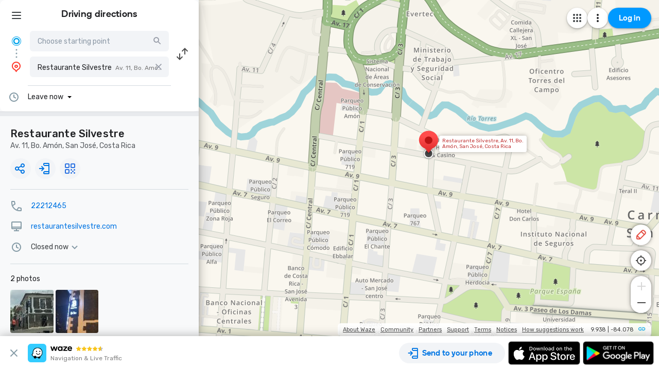

--- FILE ---
content_type: text/html; charset=utf-8
request_url: https://www.waze.com/live-map/directions/restaurante-silvestre-av.-11-bo.-amon,-san-jose?utm_campaign=default&utm_source=waze_website&utm_medium=lm_share_location&to=place.w.180813923.1808270306.13616223
body_size: 24148
content:
<!DOCTYPE html><html dir="ltr" lang="en"><head><script type="text/javascript">var novaConfigurationsBootstrap;(()=>{"use strict";var t={961:function(t,r,n){var e=this&&this.__awaiter||function(t,r,n,e){return new(n||(n=Promise))((function(o,i){function a(t){try{c(e.next(t))}catch(t){i(t)}}function s(t){try{c(e.throw(t))}catch(t){i(t)}}function c(t){var r;t.done?o(t.value):(r=t.value,r instanceof n?r:new n((function(t){t(r)}))).then(a,s)}c((e=e.apply(t,r||[])).next())}))};Object.defineProperty(r,"__esModule",{value:!0}),r.fetchConfig=r.FetchError=void 0;const o=n(354);class i extends Error{constructor(t,r){super(r),this.status=t}}r.FetchError=i,r.fetchConfig=function(t,r,n){return window.novaConfiguration=window.novaConfiguration||{promises:{}},!r&&window.novaConfiguration.promises[t]||(window.novaConfiguration.promises[t]=function(t,r){return e(this,void 0,void 0,(function*(){(0,o.initializeVisitorId)();const n=yield fetch(`/api/config/${t}`,{headers:Object.assign({"Content-Type":"application/json"},r)});if(!n.ok){const t=yield n.text();throw new i(n.status,t)}return yield n.json()}))}(t,n)),window.novaConfiguration.promises[t]}},233:(t,r,n)=>{var e;n.r(r),n.d(r,{NIL:()=>M,parse:()=>y,stringify:()=>f,v1:()=>h,v3:()=>j,v4:()=>A,v5:()=>P,validate:()=>s,version:()=>x});var o=new Uint8Array(16);function i(){if(!e&&!(e="undefined"!=typeof crypto&&crypto.getRandomValues&&crypto.getRandomValues.bind(crypto)||"undefined"!=typeof msCrypto&&"function"==typeof msCrypto.getRandomValues&&msCrypto.getRandomValues.bind(msCrypto)))throw new Error("crypto.getRandomValues() not supported. See https://github.com/uuidjs/uuid#getrandomvalues-not-supported");return e(o)}const a=/^(?:[0-9a-f]{8}-[0-9a-f]{4}-[1-5][0-9a-f]{3}-[89ab][0-9a-f]{3}-[0-9a-f]{12}|00000000-0000-0000-0000-000000000000)$/i,s=function(t){return"string"==typeof t&&a.test(t)};for(var c=[],u=0;u<256;++u)c.push((u+256).toString(16).substr(1));const f=function(t){var r=arguments.length>1&&void 0!==arguments[1]?arguments[1]:0,n=(c[t[r+0]]+c[t[r+1]]+c[t[r+2]]+c[t[r+3]]+"-"+c[t[r+4]]+c[t[r+5]]+"-"+c[t[r+6]]+c[t[r+7]]+"-"+c[t[r+8]]+c[t[r+9]]+"-"+c[t[r+10]]+c[t[r+11]]+c[t[r+12]]+c[t[r+13]]+c[t[r+14]]+c[t[r+15]]).toLowerCase();if(!s(n))throw TypeError("Stringified UUID is invalid");return n};var d,v,l=0,p=0;const h=function(t,r,n){var e=r&&n||0,o=r||new Array(16),a=(t=t||{}).node||d,s=void 0!==t.clockseq?t.clockseq:v;if(null==a||null==s){var c=t.random||(t.rng||i)();null==a&&(a=d=[1|c[0],c[1],c[2],c[3],c[4],c[5]]),null==s&&(s=v=16383&(c[6]<<8|c[7]))}var u=void 0!==t.msecs?t.msecs:Date.now(),h=void 0!==t.nsecs?t.nsecs:p+1,y=u-l+(h-p)/1e4;if(y<0&&void 0===t.clockseq&&(s=s+1&16383),(y<0||u>l)&&void 0===t.nsecs&&(h=0),h>=1e4)throw new Error("uuid.v1(): Can't create more than 10M uuids/sec");l=u,p=h,v=s;var g=(1e4*(268435455&(u+=122192928e5))+h)%4294967296;o[e++]=g>>>24&255,o[e++]=g>>>16&255,o[e++]=g>>>8&255,o[e++]=255&g;var w=u/4294967296*1e4&268435455;o[e++]=w>>>8&255,o[e++]=255&w,o[e++]=w>>>24&15|16,o[e++]=w>>>16&255,o[e++]=s>>>8|128,o[e++]=255&s;for(var b=0;b<6;++b)o[e+b]=a[b];return r||f(o)},y=function(t){if(!s(t))throw TypeError("Invalid UUID");var r,n=new Uint8Array(16);return n[0]=(r=parseInt(t.slice(0,8),16))>>>24,n[1]=r>>>16&255,n[2]=r>>>8&255,n[3]=255&r,n[4]=(r=parseInt(t.slice(9,13),16))>>>8,n[5]=255&r,n[6]=(r=parseInt(t.slice(14,18),16))>>>8,n[7]=255&r,n[8]=(r=parseInt(t.slice(19,23),16))>>>8,n[9]=255&r,n[10]=(r=parseInt(t.slice(24,36),16))/1099511627776&255,n[11]=r/4294967296&255,n[12]=r>>>24&255,n[13]=r>>>16&255,n[14]=r>>>8&255,n[15]=255&r,n};function g(t,r,n){function e(t,e,o,i){if("string"==typeof t&&(t=function(t){t=unescape(encodeURIComponent(t));for(var r=[],n=0;n<t.length;++n)r.push(t.charCodeAt(n));return r}(t)),"string"==typeof e&&(e=y(e)),16!==e.length)throw TypeError("Namespace must be array-like (16 iterable integer values, 0-255)");var a=new Uint8Array(16+t.length);if(a.set(e),a.set(t,e.length),(a=n(a))[6]=15&a[6]|r,a[8]=63&a[8]|128,o){i=i||0;for(var s=0;s<16;++s)o[i+s]=a[s];return o}return f(a)}try{e.name=t}catch(t){}return e.DNS="6ba7b810-9dad-11d1-80b4-00c04fd430c8",e.URL="6ba7b811-9dad-11d1-80b4-00c04fd430c8",e}function w(t){return 14+(t+64>>>9<<4)+1}function b(t,r){var n=(65535&t)+(65535&r);return(t>>16)+(r>>16)+(n>>16)<<16|65535&n}function m(t,r,n,e,o,i){return b((a=b(b(r,t),b(e,i)))<<(s=o)|a>>>32-s,n);var a,s}function I(t,r,n,e,o,i,a){return m(r&n|~r&e,t,r,o,i,a)}function C(t,r,n,e,o,i,a){return m(r&e|n&~e,t,r,o,i,a)}function V(t,r,n,e,o,i,a){return m(r^n^e,t,r,o,i,a)}function _(t,r,n,e,o,i,a){return m(n^(r|~e),t,r,o,i,a)}const j=g("v3",48,(function(t){if("string"==typeof t){var r=unescape(encodeURIComponent(t));t=new Uint8Array(r.length);for(var n=0;n<r.length;++n)t[n]=r.charCodeAt(n)}return function(t){for(var r=[],n=32*t.length,e="0123456789abcdef",o=0;o<n;o+=8){var i=t[o>>5]>>>o%32&255,a=parseInt(e.charAt(i>>>4&15)+e.charAt(15&i),16);r.push(a)}return r}(function(t,r){t[r>>5]|=128<<r%32,t[w(r)-1]=r;for(var n=1732584193,e=-271733879,o=-1732584194,i=271733878,a=0;a<t.length;a+=16){var s=n,c=e,u=o,f=i;n=I(n,e,o,i,t[a],7,-680876936),i=I(i,n,e,o,t[a+1],12,-389564586),o=I(o,i,n,e,t[a+2],17,606105819),e=I(e,o,i,n,t[a+3],22,-1044525330),n=I(n,e,o,i,t[a+4],7,-176418897),i=I(i,n,e,o,t[a+5],12,1200080426),o=I(o,i,n,e,t[a+6],17,-1473231341),e=I(e,o,i,n,t[a+7],22,-45705983),n=I(n,e,o,i,t[a+8],7,1770035416),i=I(i,n,e,o,t[a+9],12,-1958414417),o=I(o,i,n,e,t[a+10],17,-42063),e=I(e,o,i,n,t[a+11],22,-1990404162),n=I(n,e,o,i,t[a+12],7,1804603682),i=I(i,n,e,o,t[a+13],12,-40341101),o=I(o,i,n,e,t[a+14],17,-1502002290),n=C(n,e=I(e,o,i,n,t[a+15],22,1236535329),o,i,t[a+1],5,-165796510),i=C(i,n,e,o,t[a+6],9,-1069501632),o=C(o,i,n,e,t[a+11],14,643717713),e=C(e,o,i,n,t[a],20,-373897302),n=C(n,e,o,i,t[a+5],5,-701558691),i=C(i,n,e,o,t[a+10],9,38016083),o=C(o,i,n,e,t[a+15],14,-660478335),e=C(e,o,i,n,t[a+4],20,-405537848),n=C(n,e,o,i,t[a+9],5,568446438),i=C(i,n,e,o,t[a+14],9,-1019803690),o=C(o,i,n,e,t[a+3],14,-187363961),e=C(e,o,i,n,t[a+8],20,1163531501),n=C(n,e,o,i,t[a+13],5,-1444681467),i=C(i,n,e,o,t[a+2],9,-51403784),o=C(o,i,n,e,t[a+7],14,1735328473),n=V(n,e=C(e,o,i,n,t[a+12],20,-1926607734),o,i,t[a+5],4,-378558),i=V(i,n,e,o,t[a+8],11,-2022574463),o=V(o,i,n,e,t[a+11],16,1839030562),e=V(e,o,i,n,t[a+14],23,-35309556),n=V(n,e,o,i,t[a+1],4,-1530992060),i=V(i,n,e,o,t[a+4],11,1272893353),o=V(o,i,n,e,t[a+7],16,-155497632),e=V(e,o,i,n,t[a+10],23,-1094730640),n=V(n,e,o,i,t[a+13],4,681279174),i=V(i,n,e,o,t[a],11,-358537222),o=V(o,i,n,e,t[a+3],16,-722521979),e=V(e,o,i,n,t[a+6],23,76029189),n=V(n,e,o,i,t[a+9],4,-640364487),i=V(i,n,e,o,t[a+12],11,-421815835),o=V(o,i,n,e,t[a+15],16,530742520),n=_(n,e=V(e,o,i,n,t[a+2],23,-995338651),o,i,t[a],6,-198630844),i=_(i,n,e,o,t[a+7],10,1126891415),o=_(o,i,n,e,t[a+14],15,-1416354905),e=_(e,o,i,n,t[a+5],21,-57434055),n=_(n,e,o,i,t[a+12],6,1700485571),i=_(i,n,e,o,t[a+3],10,-1894986606),o=_(o,i,n,e,t[a+10],15,-1051523),e=_(e,o,i,n,t[a+1],21,-2054922799),n=_(n,e,o,i,t[a+8],6,1873313359),i=_(i,n,e,o,t[a+15],10,-30611744),o=_(o,i,n,e,t[a+6],15,-1560198380),e=_(e,o,i,n,t[a+13],21,1309151649),n=_(n,e,o,i,t[a+4],6,-145523070),i=_(i,n,e,o,t[a+11],10,-1120210379),o=_(o,i,n,e,t[a+2],15,718787259),e=_(e,o,i,n,t[a+9],21,-343485551),n=b(n,s),e=b(e,c),o=b(o,u),i=b(i,f)}return[n,e,o,i]}(function(t){if(0===t.length)return[];for(var r=8*t.length,n=new Uint32Array(w(r)),e=0;e<r;e+=8)n[e>>5]|=(255&t[e/8])<<e%32;return n}(t),8*t.length))})),A=function(t,r,n){var e=(t=t||{}).random||(t.rng||i)();if(e[6]=15&e[6]|64,e[8]=63&e[8]|128,r){n=n||0;for(var o=0;o<16;++o)r[n+o]=e[o];return r}return f(e)};function U(t,r,n,e){switch(t){case 0:return r&n^~r&e;case 1:case 3:return r^n^e;case 2:return r&n^r&e^n&e}}function O(t,r){return t<<r|t>>>32-r}const P=g("v5",80,(function(t){var r=[1518500249,1859775393,2400959708,3395469782],n=[1732584193,4023233417,2562383102,271733878,3285377520];if("string"==typeof t){var e=unescape(encodeURIComponent(t));t=[];for(var o=0;o<e.length;++o)t.push(e.charCodeAt(o))}else Array.isArray(t)||(t=Array.prototype.slice.call(t));t.push(128);for(var i=t.length/4+2,a=Math.ceil(i/16),s=new Array(a),c=0;c<a;++c){for(var u=new Uint32Array(16),f=0;f<16;++f)u[f]=t[64*c+4*f]<<24|t[64*c+4*f+1]<<16|t[64*c+4*f+2]<<8|t[64*c+4*f+3];s[c]=u}s[a-1][14]=8*(t.length-1)/Math.pow(2,32),s[a-1][14]=Math.floor(s[a-1][14]),s[a-1][15]=8*(t.length-1)&4294967295;for(var d=0;d<a;++d){for(var v=new Uint32Array(80),l=0;l<16;++l)v[l]=s[d][l];for(var p=16;p<80;++p)v[p]=O(v[p-3]^v[p-8]^v[p-14]^v[p-16],1);for(var h=n[0],y=n[1],g=n[2],w=n[3],b=n[4],m=0;m<80;++m){var I=Math.floor(m/20),C=O(h,5)+U(I,y,g,w)+b+r[I]+v[m]>>>0;b=w,w=g,g=O(y,30)>>>0,y=h,h=C}n[0]=n[0]+h>>>0,n[1]=n[1]+y>>>0,n[2]=n[2]+g>>>0,n[3]=n[3]+w>>>0,n[4]=n[4]+b>>>0}return[n[0]>>24&255,n[0]>>16&255,n[0]>>8&255,255&n[0],n[1]>>24&255,n[1]>>16&255,n[1]>>8&255,255&n[1],n[2]>>24&255,n[2]>>16&255,n[2]>>8&255,255&n[2],n[3]>>24&255,n[3]>>16&255,n[3]>>8&255,255&n[3],n[4]>>24&255,n[4]>>16&255,n[4]>>8&255,255&n[4]]})),M="00000000-0000-0000-0000-000000000000",x=function(t){if(!s(t))throw TypeError("Invalid UUID");return parseInt(t.substr(14,1),16)}},691:(t,r,n)=>{Object.defineProperty(r,"__esModule",{value:!0}),r.initializeVisitorId=void 0;const e=n(233),o=n(303);let i;r.initializeVisitorId=function(){return window.novaVisitor=window.novaVisitor||{created:!1},window.novaVisitor.created||(window.novaVisitor.created=!0,document.cookie=`_web_visitorid=${(0,e.v4)()};path=/`),i||(i=(0,o.fetchVisitorId)()),i}},303:function(t,r){var n=this&&this.__awaiter||function(t,r,n,e){return new(n||(n=Promise))((function(o,i){function a(t){try{c(e.next(t))}catch(t){i(t)}}function s(t){try{c(e.throw(t))}catch(t){i(t)}}function c(t){var r;t.done?o(t.value):(r=t.value,r instanceof n?r:new n((function(t){t(r)}))).then(a,s)}c((e=e.apply(t,r||[])).next())}))};Object.defineProperty(r,"__esModule",{value:!0}),r.fetchVisitorId=void 0,r.fetchVisitorId=function(){return n(this,void 0,void 0,(function*(){const t=yield fetch("/web-events/visitors",{method:"POST",headers:{"Content-Type":"application/json"}}),{visitor_id:r}=yield t.json();if(r)return r}))}},354:(t,r,n)=>{Object.defineProperty(r,"__esModule",{value:!0}),r.initializeVisitorId=r.fetchVisitorId=void 0;var e=n(303);Object.defineProperty(r,"fetchVisitorId",{enumerable:!0,get:function(){return e.fetchVisitorId}});var o=n(691);Object.defineProperty(r,"initializeVisitorId",{enumerable:!0,get:function(){return o.initializeVisitorId}})}},r={};function n(e){var o=r[e];if(void 0!==o)return o.exports;var i=r[e]={exports:{}};return t[e].call(i.exports,i,i.exports,n),i.exports}n.d=(t,r)=>{for(var e in r)n.o(r,e)&&!n.o(t,e)&&Object.defineProperty(t,e,{enumerable:!0,get:r[e]})},n.o=(t,r)=>Object.prototype.hasOwnProperty.call(t,r),n.r=t=>{"undefined"!=typeof Symbol&&Symbol.toStringTag&&Object.defineProperty(t,Symbol.toStringTag,{value:"Module"}),Object.defineProperty(t,"__esModule",{value:!0})};var e={};(()=>{var t=e;Object.defineProperty(t,"__esModule",{value:!0}),t.bootstrap=void 0;const r=n(961);t.bootstrap=function(...t){t.forEach((t=>{(0,r.fetchConfig)(t,!1,{})}))}})(),novaConfigurationsBootstrap=e})();;novaConfigurationsBootstrap.bootstrap('LivemapConfig')</script><!-- Google Tag Manager --><script type="text/javascript">(function(w,d,s,l,i){w[l]=w[l]||[];w[l].push({'gtm.start':
new Date().getTime(),event:'gtm.js'});var f=d.getElementsByTagName(s)[0],
j=d.createElement(s),dl=l!='dataLayer'?'&l='+l:'';j.async=true;j.src=
'https://www.googletagmanager.com/gtm.js?id='+i+dl;f.parentNode.insertBefore(j,f);
})(window,document,'script','dataLayer','GTM-NCTWGXP')</script><!-- End Google Tag Manager --><meta charset="utf-8"><meta name="viewport" content="width=device-width, initial-scale=1.0, minimum-scale=1.0, maximum-scale=1.0"><meta name="title" content="Driving directions to Restaurante Silvestre, Av. 11, Bo. Amón, San José - Waze"><meta name="description" content="Realtime driving directions to Restaurante Silvestre, Av. 11, Bo. Amón, San José, based on live traffic updates and road conditions – from Waze fellow drivers"><meta property="og:image" content="https://web-assets.waze.com/social/og.png"><meta property="og:image_secure_url" content="https://web-assets.waze.com/social/og.png"><meta property="og:type" content="website"><meta property="og:site_name" content="Waze"><meta property="twitter:card" content="summary"><meta property="twitter:site" content="@waze"><meta property="twitter:image" content="https://web-assets.waze.com/social/twitter.png"><meta property="og:title" content="Driving directions to Restaurante Silvestre, Av. 11, Bo. Amón, San José - Waze"><meta property="og:description" content="Realtime driving directions to Restaurante Silvestre, Av. 11, Bo. Amón, San José, based on live traffic updates and road conditions – from Waze fellow drivers"><meta property="twitter:title" content="Driving directions to Restaurante Silvestre, Av. 11, Bo. Amón, San José - Waze"><meta property="twitter:description" content="Realtime driving directions to Restaurante Silvestre, Av. 11, Bo. Amón, San José, based on live traffic updates and road conditions – from Waze fellow drivers"><meta property="twitter:image:alt" content="directions to Restaurante Silvestre, Av. 11, Bo. Amón, San José"><link rel="icon" type="image/svg+xml" href="https://web-assets.waze.com/livemap/stg/favicon-32a6472203cb074e603a9e38d303f9b7.svg"><link rel="stylesheet" href="https://web-assets.waze.com/livemap/stg/vendor-01fbf9a4f3c117d4a655.css"><link rel="stylesheet" href="https://web-assets.waze.com/livemap/stg/waze-vendor-b00bf63b1fec4b84db9a.css"><link rel="canonical" href="https://www.waze.com/live-map/directions/restaurante-silvestre-av.-11-bo.-amon,-san-jose?utm_campaign=default&amp;utm_source=waze_website&amp;utm_medium=lm_share_location&amp;to=place.w.180813923.1808270306.13616223"><link rel="alternate" hreflang="af" href="http://www.waze.com/af/live-map/directions/restaurante-silvestre-av.-11-bo.-amon,-san-jose?utm_campaign=default&amp;utm_source=waze_website&amp;utm_medium=lm_share_location&amp;to=place.w.180813923.1808270306.13616223"><link rel="alternate" hreflang="ar" href="http://www.waze.com/ar/live-map/directions/restaurante-silvestre-av.-11-bo.-amon,-san-jose?utm_campaign=default&amp;utm_source=waze_website&amp;utm_medium=lm_share_location&amp;to=place.w.180813923.1808270306.13616223"><link rel="alternate" hreflang="az" href="http://www.waze.com/az/live-map/directions/restaurante-silvestre-av.-11-bo.-amon,-san-jose?utm_campaign=default&amp;utm_source=waze_website&amp;utm_medium=lm_share_location&amp;to=place.w.180813923.1808270306.13616223"><link rel="alternate" hreflang="be" href="http://www.waze.com/be/live-map/directions/restaurante-silvestre-av.-11-bo.-amon,-san-jose?utm_campaign=default&amp;utm_source=waze_website&amp;utm_medium=lm_share_location&amp;to=place.w.180813923.1808270306.13616223"><link rel="alternate" hreflang="bg" href="http://www.waze.com/bg/live-map/directions/restaurante-silvestre-av.-11-bo.-amon,-san-jose?utm_campaign=default&amp;utm_source=waze_website&amp;utm_medium=lm_share_location&amp;to=place.w.180813923.1808270306.13616223"><link rel="alternate" hreflang="ca" href="http://www.waze.com/ca/live-map/directions/restaurante-silvestre-av.-11-bo.-amon,-san-jose?utm_campaign=default&amp;utm_source=waze_website&amp;utm_medium=lm_share_location&amp;to=place.w.180813923.1808270306.13616223"><link rel="alternate" hreflang="cs" href="http://www.waze.com/cs/live-map/directions/restaurante-silvestre-av.-11-bo.-amon,-san-jose?utm_campaign=default&amp;utm_source=waze_website&amp;utm_medium=lm_share_location&amp;to=place.w.180813923.1808270306.13616223"><link rel="alternate" hreflang="da" href="http://www.waze.com/da/live-map/directions/restaurante-silvestre-av.-11-bo.-amon,-san-jose?utm_campaign=default&amp;utm_source=waze_website&amp;utm_medium=lm_share_location&amp;to=place.w.180813923.1808270306.13616223"><link rel="alternate" hreflang="de" href="http://www.waze.com/de/live-map/directions/restaurante-silvestre-av.-11-bo.-amon,-san-jose?utm_campaign=default&amp;utm_source=waze_website&amp;utm_medium=lm_share_location&amp;to=place.w.180813923.1808270306.13616223"><link rel="alternate" hreflang="el" href="http://www.waze.com/el/live-map/directions/restaurante-silvestre-av.-11-bo.-amon,-san-jose?utm_campaign=default&amp;utm_source=waze_website&amp;utm_medium=lm_share_location&amp;to=place.w.180813923.1808270306.13616223"><link rel="alternate" hreflang="en-AU" href="http://www.waze.com/en-AU/live-map/directions/restaurante-silvestre-av.-11-bo.-amon,-san-jose?utm_campaign=default&amp;utm_source=waze_website&amp;utm_medium=lm_share_location&amp;to=place.w.180813923.1808270306.13616223"><link rel="alternate" hreflang="en-GB" href="http://www.waze.com/en-GB/live-map/directions/restaurante-silvestre-av.-11-bo.-amon,-san-jose?utm_campaign=default&amp;utm_source=waze_website&amp;utm_medium=lm_share_location&amp;to=place.w.180813923.1808270306.13616223"><link rel="alternate" hreflang="en" href="http://www.waze.com/live-map/directions/restaurante-silvestre-av.-11-bo.-amon,-san-jose?utm_campaign=default&amp;utm_source=waze_website&amp;utm_medium=lm_share_location&amp;to=place.w.180813923.1808270306.13616223"><link rel="alternate" hreflang="es-419" href="http://www.waze.com/es-419/live-map/directions/restaurante-silvestre-av.-11-bo.-amon,-san-jose?utm_campaign=default&amp;utm_source=waze_website&amp;utm_medium=lm_share_location&amp;to=place.w.180813923.1808270306.13616223"><link rel="alternate" hreflang="es" href="http://www.waze.com/es/live-map/directions/restaurante-silvestre-av.-11-bo.-amon,-san-jose?utm_campaign=default&amp;utm_source=waze_website&amp;utm_medium=lm_share_location&amp;to=place.w.180813923.1808270306.13616223"><link rel="alternate" hreflang="et" href="http://www.waze.com/et/live-map/directions/restaurante-silvestre-av.-11-bo.-amon,-san-jose?utm_campaign=default&amp;utm_source=waze_website&amp;utm_medium=lm_share_location&amp;to=place.w.180813923.1808270306.13616223"><link rel="alternate" hreflang="eu" href="http://www.waze.com/eu/live-map/directions/restaurante-silvestre-av.-11-bo.-amon,-san-jose?utm_campaign=default&amp;utm_source=waze_website&amp;utm_medium=lm_share_location&amp;to=place.w.180813923.1808270306.13616223"><link rel="alternate" hreflang="fa-IR" href="http://www.waze.com/fa-IR/live-map/directions/restaurante-silvestre-av.-11-bo.-amon,-san-jose?utm_campaign=default&amp;utm_source=waze_website&amp;utm_medium=lm_share_location&amp;to=place.w.180813923.1808270306.13616223"><link rel="alternate" hreflang="fi" href="http://www.waze.com/fi/live-map/directions/restaurante-silvestre-av.-11-bo.-amon,-san-jose?utm_campaign=default&amp;utm_source=waze_website&amp;utm_medium=lm_share_location&amp;to=place.w.180813923.1808270306.13616223"><link rel="alternate" hreflang="fil" href="http://www.waze.com/fil/live-map/directions/restaurante-silvestre-av.-11-bo.-amon,-san-jose?utm_campaign=default&amp;utm_source=waze_website&amp;utm_medium=lm_share_location&amp;to=place.w.180813923.1808270306.13616223"><link rel="alternate" hreflang="fr" href="http://www.waze.com/fr/live-map/directions/restaurante-silvestre-av.-11-bo.-amon,-san-jose?utm_campaign=default&amp;utm_source=waze_website&amp;utm_medium=lm_share_location&amp;to=place.w.180813923.1808270306.13616223"><link rel="alternate" hreflang="fy" href="http://www.waze.com/fy/live-map/directions/restaurante-silvestre-av.-11-bo.-amon,-san-jose?utm_campaign=default&amp;utm_source=waze_website&amp;utm_medium=lm_share_location&amp;to=place.w.180813923.1808270306.13616223"><link rel="alternate" hreflang="gl" href="http://www.waze.com/gl/live-map/directions/restaurante-silvestre-av.-11-bo.-amon,-san-jose?utm_campaign=default&amp;utm_source=waze_website&amp;utm_medium=lm_share_location&amp;to=place.w.180813923.1808270306.13616223"><link rel="alternate" hreflang="he" href="http://www.waze.com/he/live-map/directions/restaurante-silvestre-av.-11-bo.-amon,-san-jose?utm_campaign=default&amp;utm_source=waze_website&amp;utm_medium=lm_share_location&amp;to=place.w.180813923.1808270306.13616223"><link rel="alternate" hreflang="hi" href="http://www.waze.com/hi/live-map/directions/restaurante-silvestre-av.-11-bo.-amon,-san-jose?utm_campaign=default&amp;utm_source=waze_website&amp;utm_medium=lm_share_location&amp;to=place.w.180813923.1808270306.13616223"><link rel="alternate" hreflang="hr" href="http://www.waze.com/hr/live-map/directions/restaurante-silvestre-av.-11-bo.-amon,-san-jose?utm_campaign=default&amp;utm_source=waze_website&amp;utm_medium=lm_share_location&amp;to=place.w.180813923.1808270306.13616223"><link rel="alternate" hreflang="hu" href="http://www.waze.com/hu/live-map/directions/restaurante-silvestre-av.-11-bo.-amon,-san-jose?utm_campaign=default&amp;utm_source=waze_website&amp;utm_medium=lm_share_location&amp;to=place.w.180813923.1808270306.13616223"><link rel="alternate" hreflang="id" href="http://www.waze.com/id/live-map/directions/restaurante-silvestre-av.-11-bo.-amon,-san-jose?utm_campaign=default&amp;utm_source=waze_website&amp;utm_medium=lm_share_location&amp;to=place.w.180813923.1808270306.13616223"><link rel="alternate" hreflang="it" href="http://www.waze.com/it/live-map/directions/restaurante-silvestre-av.-11-bo.-amon,-san-jose?utm_campaign=default&amp;utm_source=waze_website&amp;utm_medium=lm_share_location&amp;to=place.w.180813923.1808270306.13616223"><link rel="alternate" hreflang="ja" href="http://www.waze.com/ja/live-map/directions/restaurante-silvestre-av.-11-bo.-amon,-san-jose?utm_campaign=default&amp;utm_source=waze_website&amp;utm_medium=lm_share_location&amp;to=place.w.180813923.1808270306.13616223"><link rel="alternate" hreflang="ka" href="http://www.waze.com/ka/live-map/directions/restaurante-silvestre-av.-11-bo.-amon,-san-jose?utm_campaign=default&amp;utm_source=waze_website&amp;utm_medium=lm_share_location&amp;to=place.w.180813923.1808270306.13616223"><link rel="alternate" hreflang="kn" href="http://www.waze.com/kn/live-map/directions/restaurante-silvestre-av.-11-bo.-amon,-san-jose?utm_campaign=default&amp;utm_source=waze_website&amp;utm_medium=lm_share_location&amp;to=place.w.180813923.1808270306.13616223"><link rel="alternate" hreflang="ko" href="http://www.waze.com/ko/live-map/directions/restaurante-silvestre-av.-11-bo.-amon,-san-jose?utm_campaign=default&amp;utm_source=waze_website&amp;utm_medium=lm_share_location&amp;to=place.w.180813923.1808270306.13616223"><link rel="alternate" hreflang="lt" href="http://www.waze.com/lt/live-map/directions/restaurante-silvestre-av.-11-bo.-amon,-san-jose?utm_campaign=default&amp;utm_source=waze_website&amp;utm_medium=lm_share_location&amp;to=place.w.180813923.1808270306.13616223"><link rel="alternate" hreflang="lv" href="http://www.waze.com/lv/live-map/directions/restaurante-silvestre-av.-11-bo.-amon,-san-jose?utm_campaign=default&amp;utm_source=waze_website&amp;utm_medium=lm_share_location&amp;to=place.w.180813923.1808270306.13616223"><link rel="alternate" hreflang="ms" href="http://www.waze.com/ms/live-map/directions/restaurante-silvestre-av.-11-bo.-amon,-san-jose?utm_campaign=default&amp;utm_source=waze_website&amp;utm_medium=lm_share_location&amp;to=place.w.180813923.1808270306.13616223"><link rel="alternate" hreflang="nl-BE" href="http://www.waze.com/nl-BE/live-map/directions/restaurante-silvestre-av.-11-bo.-amon,-san-jose?utm_campaign=default&amp;utm_source=waze_website&amp;utm_medium=lm_share_location&amp;to=place.w.180813923.1808270306.13616223"><link rel="alternate" hreflang="nl" href="http://www.waze.com/nl/live-map/directions/restaurante-silvestre-av.-11-bo.-amon,-san-jose?utm_campaign=default&amp;utm_source=waze_website&amp;utm_medium=lm_share_location&amp;to=place.w.180813923.1808270306.13616223"><link rel="alternate" hreflang="no" href="http://www.waze.com/no/live-map/directions/restaurante-silvestre-av.-11-bo.-amon,-san-jose?utm_campaign=default&amp;utm_source=waze_website&amp;utm_medium=lm_share_location&amp;to=place.w.180813923.1808270306.13616223"><link rel="alternate" hreflang="pl" href="http://www.waze.com/pl/live-map/directions/restaurante-silvestre-av.-11-bo.-amon,-san-jose?utm_campaign=default&amp;utm_source=waze_website&amp;utm_medium=lm_share_location&amp;to=place.w.180813923.1808270306.13616223"><link rel="alternate" hreflang="pt-BR" href="http://www.waze.com/pt-BR/live-map/directions/restaurante-silvestre-av.-11-bo.-amon,-san-jose?utm_campaign=default&amp;utm_source=waze_website&amp;utm_medium=lm_share_location&amp;to=place.w.180813923.1808270306.13616223"><link rel="alternate" hreflang="pt-PT" href="http://www.waze.com/pt-PT/live-map/directions/restaurante-silvestre-av.-11-bo.-amon,-san-jose?utm_campaign=default&amp;utm_source=waze_website&amp;utm_medium=lm_share_location&amp;to=place.w.180813923.1808270306.13616223"><link rel="alternate" hreflang="ro" href="http://www.waze.com/ro/live-map/directions/restaurante-silvestre-av.-11-bo.-amon,-san-jose?utm_campaign=default&amp;utm_source=waze_website&amp;utm_medium=lm_share_location&amp;to=place.w.180813923.1808270306.13616223"><link rel="alternate" hreflang="ru" href="http://www.waze.com/ru/live-map/directions/restaurante-silvestre-av.-11-bo.-amon,-san-jose?utm_campaign=default&amp;utm_source=waze_website&amp;utm_medium=lm_share_location&amp;to=place.w.180813923.1808270306.13616223"><link rel="alternate" hreflang="sk" href="http://www.waze.com/sk/live-map/directions/restaurante-silvestre-av.-11-bo.-amon,-san-jose?utm_campaign=default&amp;utm_source=waze_website&amp;utm_medium=lm_share_location&amp;to=place.w.180813923.1808270306.13616223"><link rel="alternate" hreflang="sl" href="http://www.waze.com/sl/live-map/directions/restaurante-silvestre-av.-11-bo.-amon,-san-jose?utm_campaign=default&amp;utm_source=waze_website&amp;utm_medium=lm_share_location&amp;to=place.w.180813923.1808270306.13616223"><link rel="alternate" hreflang="sr" href="http://www.waze.com/sr/live-map/directions/restaurante-silvestre-av.-11-bo.-amon,-san-jose?utm_campaign=default&amp;utm_source=waze_website&amp;utm_medium=lm_share_location&amp;to=place.w.180813923.1808270306.13616223"><link rel="alternate" hreflang="sv" href="http://www.waze.com/sv/live-map/directions/restaurante-silvestre-av.-11-bo.-amon,-san-jose?utm_campaign=default&amp;utm_source=waze_website&amp;utm_medium=lm_share_location&amp;to=place.w.180813923.1808270306.13616223"><link rel="alternate" hreflang="th" href="http://www.waze.com/th/live-map/directions/restaurante-silvestre-av.-11-bo.-amon,-san-jose?utm_campaign=default&amp;utm_source=waze_website&amp;utm_medium=lm_share_location&amp;to=place.w.180813923.1808270306.13616223"><link rel="alternate" hreflang="tr" href="http://www.waze.com/tr/live-map/directions/restaurante-silvestre-av.-11-bo.-amon,-san-jose?utm_campaign=default&amp;utm_source=waze_website&amp;utm_medium=lm_share_location&amp;to=place.w.180813923.1808270306.13616223"><link rel="alternate" hreflang="uk" href="http://www.waze.com/uk/live-map/directions/restaurante-silvestre-av.-11-bo.-amon,-san-jose?utm_campaign=default&amp;utm_source=waze_website&amp;utm_medium=lm_share_location&amp;to=place.w.180813923.1808270306.13616223"><link rel="alternate" hreflang="ur" href="http://www.waze.com/ur/live-map/directions/restaurante-silvestre-av.-11-bo.-amon,-san-jose?utm_campaign=default&amp;utm_source=waze_website&amp;utm_medium=lm_share_location&amp;to=place.w.180813923.1808270306.13616223"><link rel="alternate" hreflang="uz" href="http://www.waze.com/uz/live-map/directions/restaurante-silvestre-av.-11-bo.-amon,-san-jose?utm_campaign=default&amp;utm_source=waze_website&amp;utm_medium=lm_share_location&amp;to=place.w.180813923.1808270306.13616223"><link rel="alternate" hreflang="zh-HK" href="http://www.waze.com/zh-HK/live-map/directions/restaurante-silvestre-av.-11-bo.-amon,-san-jose?utm_campaign=default&amp;utm_source=waze_website&amp;utm_medium=lm_share_location&amp;to=place.w.180813923.1808270306.13616223"><link rel="alternate" hreflang="zh-TW" href="http://www.waze.com/zh-TW/live-map/directions/restaurante-silvestre-av.-11-bo.-amon,-san-jose?utm_campaign=default&amp;utm_source=waze_website&amp;utm_medium=lm_share_location&amp;to=place.w.180813923.1808270306.13616223"><link rel="alternate" hreflang="zh" href="http://www.waze.com/zh/live-map/directions/restaurante-silvestre-av.-11-bo.-amon,-san-jose?utm_campaign=default&amp;utm_source=waze_website&amp;utm_medium=lm_share_location&amp;to=place.w.180813923.1808270306.13616223"><link rel="alternate" hreflang="x-default" href="http://www.waze.com/live-map/directions/restaurante-silvestre-av.-11-bo.-amon,-san-jose?utm_campaign=default&amp;utm_source=waze_website&amp;utm_medium=lm_share_location&amp;to=place.w.180813923.1808270306.13616223"><title>Driving directions to Restaurante Silvestre, Av. 11, Bo. Amón, San José - Waze</title><link rel="stylesheet" href="https://web-assets.waze.com/livemap/stg/common-00e284b95aef9fc130e5.css"><link rel="stylesheet" href="https://web-assets.waze.com/livemap/stg/livemap-2dfbf498b4854e74711c.css"><link rel="preload" as="image" href="https://web-assets.waze.com/livemap/stg/map-placeholder@2x-d2d62e1471a04a5643035e8da0142369.png" imagesrcset="https://web-assets.waze.com/livemap/stg/map-placeholder-306089143fcd4e061cdb3b946ccec977.png 1x, https://web-assets.waze.com/livemap/stg/map-placeholder@2x-d2d62e1471a04a5643035e8da0142369.png 2x"><link rel="preload" as="image" href="https://web-assets.waze.com/livemap/stg/page-loader-background@2x-af7db133d446db4cc224b506b7c22d0d.png" imagesrcset="https://web-assets.waze.com/livemap/stg/page-loader-background-234289043eec2b9063539bc7181c60ef.png 1x, https://web-assets.waze.com/livemap/stg/page-loader-background@2x-af7db133d446db4cc224b506b7c22d0d.png 2x"></head><body class="experiment-cta-bar-blue"><!-- Google Tag Manager (noscript) --><noscript><iframe src="https://www.googletagmanager.com/ns.html?id=GTM-NCTWGXP" height="0" width="0" style="display:none;visibility:hidden"></iframe></noscript><!-- End Google Tag Manager (noscript) --><script type="text/javascript">if (/(iPhone|iPad|iPod)/.test(navigator.userAgent)) {
  document.body.classList.add('device-ios')
} else if (/Android/.test(navigator.userAgent)) {
  document.body.classList.add('device-android')
} else {
  document.body.classList.add('device-other')
}</script><script async defer type="text/javascript" src="https://www.google.com/recaptcha/enterprise.js?render=6LcObp8qAAAAAN7PXkfwsM7EivOr45jR9BZixUx8&amp;waf=session&amp;badge=bottomleft" nonce="+++4sndzp5gJKTPVUv2EVg=="></script><script id="gon" type="text/json">{"stage":"production","stackdriverErrorReporting":{"key":"AIzaSyDDm2sErUFGdnI9eGBJwtkCCO3_Xem91Rg","projectId":"waze-livemap-prod","service":"default","version":"v1.26.1"},"isWebView":false,"host":"www.waze.com","wazeDeeplinks":"https:\u002F\u002Fdevelopers.google.com\u002Fwaze\u002Fdeeplinks","support":"https:\u002F\u002Fsupport.google.com\u002Fwaze\u002Fanswer\u002F9058157","aboutEmbed":"https:\u002F\u002Fdevelopers.google.com\u002Fwaze\u002Fiframe","embedHost":"https:\u002F\u002Fembed.waze.com","ulHost":"https:\u002F\u002Ful.waze.com","homeLink":"https:\u002F\u002Fwww.waze.com","cmsHomeLink":"https:\u002F\u002Fwww.waze.com\u002Fcompany","iframeAllowedOrigins":[],"enableRecaptcha":true,"recaptchaSessionSiteKey":"6LcObp8qAAAAAN7PXkfwsM7EivOr45jR9BZixUx8","recaptchaActionSiteKey":"6Lf4WdUqAAAAAEUYUvzyLYIkO3PoFAqi8ZHGiDLW","googleApiKeyClient":"AIzaSyD3pw7nGs7Jal1C4A7G3L9pYxfM6urTeMg","tilesEnv":"production","appConfigName":"LivemapConfig","livemapState":{"experience":"routing","localeContext":{"locales":[{"locale":"af","languageName":"Afrikaans"},{"locale":"ar","languageName":"العربية"},{"locale":"az","languageName":"İngilis (ABŞ)"},{"locale":"be","languageName":"Беларуская (BY)"},{"locale":"bg","languageName":"Български"},{"locale":"ca","languageName":"Anglès (EUA)"},{"locale":"cs","languageName":"Čeština"},{"locale":"da","languageName":"Engelsk"},{"locale":"de","languageName":"Deutsch"},{"locale":"el","languageName":"Ελληνικά"},{"locale":"en-AU","languageName":"English (Australia)"},{"locale":"en-GB","languageName":"English (UK)"},{"locale":"en","languageName":"English (US)"},{"locale":"es-419","languageName":"Inglés (US)"},{"locale":"es","languageName":"Español"},{"locale":"et","languageName":"Eesti"},{"locale":"eu","languageName":"Euskara"},{"locale":"fa-IR","languageName":"انگلیسی (آمریکا)"},{"locale":"fi","languageName":"Englanti (US)"},{"locale":"fil","languageName":"Filipino"},{"locale":"fr","languageName":"Anglais (US)"},{"locale":"fy","languageName":"Frysk"},{"locale":"gl","languageName":"Galego"},{"locale":"he","languageName":"עברית‎"},{"locale":"hi","languageName":"हिन्दी"},{"locale":"hr","languageName":"Engleski (US)"},{"locale":"hu","languageName":"Magyar"},{"locale":"id","languageName":"Inggris (AS)"},{"locale":"it","languageName":"Italiano (IT)"},{"locale":"ja","languageName":"英語(US)"},{"locale":"ka","languageName":"ქართული"},{"locale":"kn","languageName":"English (US)"},{"locale":"ko","languageName":"영어 (US)"},{"locale":"lt","languageName":"Lietuviškai (LT)"},{"locale":"lv","languageName":"Latviešu"},{"locale":"ms","languageName":"Bahasa Malaysia"},{"locale":"nl-BE","languageName":"English (US)"},{"locale":"nl","languageName":"Nederlands"},{"locale":"no","languageName":"Norsk"},{"locale":"pl","languageName":"Angielski (USA)"},{"locale":"pt-BR","languageName":"Português (Brasil)"},{"locale":"pt-PT","languageName":"Português (Portugal)"},{"locale":"ro","languageName":"Română (RO)"},{"locale":"ru","languageName":"Русский"},{"locale":"sk","languageName":"Slovenčina"},{"locale":"sl","languageName":"Slovenščina"},{"locale":"sr","languageName":"Srpski"},{"locale":"sv","languageName":"Svenska"},{"locale":"th","languageName":"ภาษาไทย"},{"locale":"tr","languageName":"Türkçe"},{"locale":"uk","languageName":"Українська (UK)"},{"locale":"ur","languageName":"English (US)"},{"locale":"uz","languageName":"O'zbek"},{"locale":"zh-HK","languageName":"粵語"},{"locale":"zh-TW","languageName":"中文 (繁體)"},{"locale":"zh","languageName":"普通话"}],"currentLocale":"en","originalPath":"\u002Flive-map\u002Fdirections\u002Frestaurante-silvestre-av.-11-bo.-amon,-san-jose?utm_campaign=default&utm_source=waze_website&utm_medium=lm_share_location&to=place.w.180813923.1808270306.13616223","isLocalized":false},"routing":{"to":{"address":"Av. 11, Bo. Amón, San José, Costa Rica","latLng":{"lat":9.938707600686383,"lng":-84.07633539098674},"title":"Restaurante Silvestre","text":"Restaurante Silvestre, Av. 11, Bo. Amón, San José, Costa Rica","id":"venues.180813923.1808270306.13616223","venue":{"geoEnv":"row","latLng":{"lat":9.938707600686383,"lng":-84.07633539098674},"id":"venues.180813923.1808270306.13616223","address":{"countryCode":"CR","countryName":"Costa Rica","city":"Bo. Amón, San José","cityId":1601814,"street":"Av. 11","streetId":29583953,"segmentId":60194814},"name":"Restaurante Silvestre","phone":{"href":"tel:22212465","text":"22212465"},"url":{"href":"http:\u002F\u002Frestaurantesilvestre.com","text":"restaurantesilvestre.com"},"lastUpdateDate":1727118649746,"creationDate":1504833945871,"images":[{"id":"bbda44f8-02ae-4445-8552-6683fd24e89c","src":{"small":"https:\u002F\u002Fvenue-image.waze.com\u002Fthumbs\u002Fthumb100_bbda44f8-02ae-4445-8552-6683fd24e89c","large":"https:\u002F\u002Fvenue-image.waze.com\u002Fthumbs\u002Fthumb700_bbda44f8-02ae-4445-8552-6683fd24e89c"},"attributions":[]},{"id":"f51a28a3-24d9-4acd-b619-507bf945d82a","src":{"small":"https:\u002F\u002Fvenue-image.waze.com\u002Fthumbs\u002Fthumb100_f51a28a3-24d9-4acd-b619-507bf945d82a","large":"https:\u002F\u002Fvenue-image.waze.com\u002Fthumbs\u002Fthumb700_f51a28a3-24d9-4acd-b619-507bf945d82a"},"attributions":[]}],"hours":[{"day":0,"from":{"hours":12,"minutes":0},"to":{"hours":14,"minutes":45}},{"day":0,"from":{"hours":18,"minutes":0},"to":{"hours":21,"minutes":45}},{"day":1,"from":{"hours":12,"minutes":0},"to":{"hours":14,"minutes":45}},{"day":1,"from":{"hours":18,"minutes":0},"to":{"hours":21,"minutes":45}},{"day":2,"from":{"hours":12,"minutes":0},"to":{"hours":14,"minutes":45}},{"day":2,"from":{"hours":18,"minutes":0},"to":{"hours":21,"minutes":45}},{"day":3,"from":{"hours":12,"minutes":0},"to":{"hours":14,"minutes":45}},{"day":3,"from":{"hours":18,"minutes":0},"to":{"hours":21,"minutes":45}},{"day":4,"from":{"hours":12,"minutes":0},"to":{"hours":15,"minutes":0}},{"day":4,"from":{"hours":18,"minutes":0},"to":{"hours":21,"minutes":45}},{"day":5,"from":{"hours":12,"minutes":0},"to":{"hours":15,"minutes":0}},{"day":5,"from":{"hours":18,"minutes":0},"to":{"hours":21,"minutes":45}},{"day":6,"from":{"hours":12,"minutes":0},"to":{"hours":14,"minutes":45}},{"day":6,"from":{"hours":18,"minutes":0},"to":{"hours":21,"minutes":45}}],"googlePlaceId":"ChIJ-f9v3mHjoI8RHq6hVhHJs1k"},"nearbyVenues":[]}},"enrichment":{},"isSidebarVisible":false,"geolocation":{"state":"available"},"tourSteps":[],"loginHook":{"state":"INITIAL"},"landingPageContext":{"pageType":"routing_to"},"notifications":{}},"_configurations":{}}</script><script id="i18n-strings" type="text/json">{"locale":"en","locales":["af","ar","az","be","bg","ca","cs","da","de","el","en-AU","en-GB","en","es-419","es","et","eu","fa-IR","fi","fil","fr","fy","gl","he","hi","hr","hu","id","it","ja","ka","kn","ko","lt","lv","ms","nl-BE","nl","no","pl","pt-BR","pt-PT","ro","ru","sk","sl","sr","sv","th","tr","uk","ur","uz","zh-HK","zh-TW","zh"],"originalPath":"\u002Flive-map\u002Fdirections\u002Frestaurante-silvestre-av.-11-bo.-amon,-san-jose?utm_campaign=default&utm_source=waze_website&utm_medium=lm_share_location&to=place.w.180813923.1808270306.13616223","translations":{"language_name":"English (US)","select_language":"Select language","styleguide":{"copy":"Copy","copied":"Copied","close":"Close"},"livemap":{"title":"Driving directions, traffic reports & GPS navigation app by Waze","title_v2":"Driving directions, live traffic & road conditions updates - Waze","description":"Realtime navigation & live traffic","description_v2":"Real-time directions based on live traffic updates from Waze","description_v3":"Real time driving directions and live traffic map updates from Waze – get the best route to your destination, powered by community.","description_v4":"Realtime driving directions based on live traffic updates from Waze - Get the best route to your destination from fellow drivers","image_alt":"Realtime navigation & live traffic","not_found":"That location wasn’t found - try again","terms":"Terms","notices":"Notices","waze_logo_alt":"Waze logo","place":{"title":"Driving directions to %{address} - provided by Waze","title_v2":"Driving directions to %{address} - Waze","description":"Real-time directions to %{address} based on live traffic update from Waze - Waze helps you to find the best route to your destination","description_v2":"Real-time directions to %{address}, based on live traffic updates and road conditions – Get the best route to your destination from fellow drivers.","description_v3":"Real time driving directions to %{address}, with live traffic and road conditions updates from fellow drivers  – get the best route, road conditions, and a traffic map, powered by the Waze community.","description_v4":"Realtime driving directions to %{address}, based on live traffic updates and road conditions – from Waze fellow drivers","image_alt":"directions to %{address}"},"share":"Share","set_as_map_center":"Set as map center","send_to_phone":{"title":"Send to your phone","sections":{"first":"Open the camera app on your mobile phone.","second":"Line up the QR code in the camera frame. When the scanner reads the code, you’ll see a notification.","third":"Tap the notification to open the link."},"footer":{"text":"Android version 8.1 or lower? Use a QR Reader app instead."},"tooltip":"Send to phone"},"make_a_qr_code":{"tooltip":"Create a QR code"},"drive_ended_popup":{"title":"Drive ended","body":"The driver reached the destination or is no longer sharing this drive.","close":"Close"},"save_to_app":{"leave_now":{"cta":"Save to app","tooltip":"Save your drive to Waze and start navigating instantly","success":{"title":"Saved to your app","body":"Open Waze to start driving to %{destination}","body_unnamed":"Open the app to start driving to 'unnamed location'"}},"arrive_by":{"cta":"Save to app","tooltip":"Waze will tell you when to leave based on live traffic updates","success":{"title":"Saved to your app","body":"Waze will tell you when to leave based on live traffic updates"}},"error":"Something went wrong - try again","done":"Done","pending_login":"Log in to continue","tour":{"title":"Save your drive to the app","body":"Waze will remind you when it’s time to go so you arrive on time"},"tour_a":{"title":"Save your drive to the app","body":"Waze will remind you when it’s time to go so you arrive on time"},"tour_b":{"title":"Know when to go","body":"Save your drive to the app and Waze will tell you when to go based on live traffic updates"},"share_link":{"tooltip":"Share"},"send_as_text_message":{"tooltip":"Send directions via text message"},"unnamed_location":"Unnamed location"},"qr_code_popup":{"title":"Share your QR code","download":{"title":"Download","button":"Download"},"embed":{"title":"Embed","body":"Direct customers to the right destination. Copy and paste the QR code into your website.","copy":"Copy","copied":"Copied"}},"share_popup":{"title":"Share and embed","copy":"Copy","embed":{"title":"Embed a map","body":"To add the Waze Live Map to your website, copy and paste the code.\nLearn more about [embedding & customizing the map]"},"share_the_map":{"title":"Share the map","body":"Copy and share the link below"},"share_driving_directions":{"title":"Share your drive","body":"Share directions from your starting point to your destination"},"planned_drive":{"title":"Plan a drive","body":"Have an event? Enter when you want to arrive & Waze will tell you when to leave based on real-time traffic.","leave_at":"Leave at","arrive_by":"Arrive at","day":"Day","month":"Month","invalid_date":"Invalid date"}},"tour":{"close":"Got it"},"time_ago":{"updated":"updated","future":"in the future","last_year":"last year","last_week":"last week","last_month":"last month","yesterday":"yesterday","hour":"1 hr ago","less_than_minute":"less than 1 min ago","now":"just now","years_ago":"%{many} years ago","months_ago":"%{many} months ago","weeks_ago":"%{many} weeks ago","days_ago":"%{many} days ago","hour_ago":"%{many} hrs ago","minutes_ago":"%{many} min ago"},"error_popup":{"message":"Something went wrong","close":"Close"},"meeting":{"title":"See my drive in Waze","description":"See my drive in real-time on the Waze map - including ETA updates, traffic and more!","image_alt":"See my drive in Waze","user_driving_to":"is driving to","arriving":"Arriving at","arriving_now":"Arriving now","updated":"updated","default_name":"Wazer","the_name":"the %{name}","loader":"Loading drive info ...","get_live_updates_cta":"Want to get live updates on %{name}'s drive?","get_live_updates":"Get live updates","poi":{"user_driving_to":"%{name}'s drive","eta":"Estimated arrival","eta_time":"Estimated arrival %{time}"},"get_notified":"Get notified when %{name} is approaching the destination."},"share_routes_popup":{"title":"Share your drive","body":"Share your starting point, destination, and estimated arrival time","copy":"Copy link"},"add_problem_popup":{"title":"Report a problem","type":"Problem type","description":"Description","types":{"incorrect_address":"Incorrect address","missing_road":"Missing road","missing_landmark":"Missing landmark","incorrect_turn":"Incorrect turn","missing_roundabout":"Missing roundabout","wrong_direction":"Wrong driving direction"},"submit":"Submit","cancel":"Cancel"},"mobile_overlay":{"title":"Download Waze","download_now":"Download now","continue":"Continue to Waze Live Map","continue_to_website":"Continue to website","open_waze":"Open in Waze","open_app":"Open the app","use_app":"Use the app","have_app":"Already have Waze?","no_thanks":"No thanks","get_app":"Get the app"},"desktop_overlay":{"title":"Save time on every drive","subtitle":"Avoid traffic, police, crashes & more with real-time driving directions from Waze","pd_title":"Arrive on time, every time","pd_subtitle":"Waze tells you when to leave based on real-time traffic updates"},"teaser":{"title":"Waze app","reviews":"(+7M reviews)","reviews_desktop":"Over 7M ratings","promo":"Save time on every drive by avoiding traffic, police, crashes & more.","pd_promo":"Don’t be late! Know exactly when to leave based on real-time traffic.","poi_promo":"For the best experience, view this location in Waze","routing_promo":"For turn-by-turn navigation use the Waze app"},"poi_card":{"open_in_waze":"Open in Waze","open_the_app":"Open the app","share":"Share","send_to_phone":"Send to phone"},"download_bar":{"tagline":"Navigation & Live Traffic","pd_tagline":"Arrive on time with Waze","download":"Download","get":"Get","send_phone":"Send to your phone"},"dropped_pin":"Dropped pin","routing":{"share":"Share location","phone":"Send to your phone","directions":"Directions","driving_directions":"Driving directions","set_as_origin":"Set as starting point","set_as_destination":"Set as destination","drop_pin":"Drop pin","error":{"title":"No routes found","hint":"Check the addresses and try again"},"same_from_to_error":{"title":"No directions available","hint":"Your starting point and destination are the same"},"loading":"Searching for routes…","origin":"Starting point","destination":"Destination","starting_point":"Starting point","set_origin":"Set as starting point","set_destination":"Set as destination"},"route_schedule":{"leave_now":"Leave now","leave_at":"Leave by","arrive_by":"Arrive at","set_time":"Set time","today":"Today","tomorrow":"Tomorrow","traffic":"Traffic","estimate_minutes_short":{"zero":"1 min (estimated)","one":"Est. 1 min","other":"%{value} min (estimated)"},"estimate_hours_short":"%{value} hr (estimated)","no_eta_today":{"label":"Too long","drive_duration_minutes":"%{value} min","drive_duration_hours":"%{value} hr","hint":"The drive is too long to arrive today.\nChoose another day.\n"},"tour":{"title":"Plan your upcoming drive","body":"Find the best time to leave, so you get to your destination on time"},"tour_df_exp":{"title":"Edit your arrival time","body":"Find the best time to leave, so you get to your destination on time"}},"route_search":{"from":"Choose starting point","to":"Choose destination"},"route_list":{"title":"Routes","badges":{"fastest":"Best","toll":"Toll","hov":"HOV"},"navigate":"Go","start_drive":"Start drive","leave_by":"Leave by","leave_by_time":"Leave by %{time}","arrive_by_time":"Arrive at %{time}"},"venue":{"wikipedia":"Wikipedia","open_now":"Open now","open_now_with_hours":"Open now: %{currentOpenHours}","closed_now":"Closed now","opening_hours":"Opening hours","venue_opening_hours":"%{name} opening hours:","alts":["Directions to %{name} %{city}","Navigate to %{name} %{city}","Live traffic in %{name} %{city}","Driving directions to %{name} %{city}","Take me to %{name} %{city}","Traffic update near %{name} %{city}","Get directions to %{name} %{city}","Use Waze to navigate to %{name} %{city}"],"venue_alts":"Image %{index} of %{name}, %{city}","photos":{"one":"1 photo","other":"%{count} photos","copyright":"Images may be subject to copyright"},"services":{"title":"Onsite services","vallet_service":"Valet service","drivethrough":"Drive-thru","wi_fi":"WiFi","restrooms":"Restrooms","credit_cards":"Accepts credit cards","reservations":"Reservations","outside_seating":"Outdoor seating","air_conditioning":"Air conditioning","parking_for_customers":"Parking for customers","deliveries":"Deliveries","take_away":"Takeaway","wheelchair_accessible":"Wheelchair accessible"},"seo_block":{"title":"People also search for","directions":"Directions to %{venueTitle}","driving_directions":"%{venueTitle} driving directions","address":"%{venueTitle} address","opening_hours":"%{venueTitle} opening hours"},"nearby_block":{"title":"Nearby places"},"alts_0":"Directions to %{name} %{city}","alts_1":"Drive to %{name} %{city}","alts_2":"Live traffic in %{name} %{city}","alts_3":"Driving directions to %{name} %{city}","alts_4":"Take me to %{name} %{city}","alts_5":"Traffic update near %{name} %{city}","alts_6":"Get directions to %{name} %{city}","alts_7":"Use Waze to drive to %{name} %{city}","reviews":{"review_summary":"Review summary","show_all_reviews":"Show more reviews","show_more":"More","show_reviews":"Show reviews"}},"attribution":{"click_to_copy":"Copy link","copied":"Link copied"},"geolocation":{"tooltip":{"unavailable":"Location unavailable","show_current":"Show your location","showing_current":"Your location"},"error":"Waze doesn't have permission to use your location. [Learn more]","search":{"suggestion":"Your location","selected":"Your location"},"ip":{"selected":"Near your location"}},"search":{"suggestions_title":"Search suggestions"},"time":{"minutes":{"one":"1 min","other":"%{value} min"},"hours_minutes":{"one":"%{value} hr","other":"%{value} hr"}},"time_short":{"hours":"%{hours} hr","minutes":"%{value} min","hours_minutes":"%{hours}h %{minutes}m"},"favorites":{"home":"Home","work":"Work","login_hook":{"hook":"Sign in to see your saved places","login_retry":"Sign in to see your saved places","success":"Your saved places are now available on the Waze Live Map","failure_no_favorites":"Add your home and work address in the Waze app","failure_error":"Something went wrong. [Try again]."}},"go_to_market":{"ttl":{"title":"Save your drive to the app","description":"Waze will tell you when to go based on live traffic updates"},"no_ttl":{"title":"New! Save your drive to the app","description":"Waze will tell you when to go based on live traffic updates"},"plan_drive":"Plan a drive","cta":"Don’t have Waze? [Get the app]"},"route":{"duration_seconds":"%{value}s","length_meters":"%{value} m","typically_time":"Typically %{time}","eta":"Arrive %{time}","etd":"Leave %{time}","type":{"$$Usual":"Usual route","$$Best":"Best route","$$Toll ~ __TOLL_PRICE__":"~%{tollPrice}","$$Toll":"Toll","$$Your usual route":"Your usual route","$$Best route":"Best route","$$Best route with toll":"Best route with toll"},"toll_dialog":{"actions":{"ok":"OK","close":"Close","add_pass":"Add pass"},"default":{"title":"How are toll prices calculated?","message":"Toll prices are estimated based on your route, settings, and info added by the Waze community. They don’t replace actual prices set by the operator."},"dynamic_price_not_shown":{"title":"Toll prices vary based on time of day","message":"Overhead electronic signs will display the most updated toll prices"},"missing_pass":{"title":"Add %{passName} to see updated toll prices","message":"Toll prices are estimated based on your route, settings, and info added by the Waze community. They don’t replace actual prices set by the operator."},"missing_pass_with_price":{"title":"Toll price is ~%{currentPrice}. With %{passName}, toll price is ~%{priceWithPass}","message":"Toll prices are estimated based on your route, settings, and info added by the Waze community. They don’t replace actual prices set by the operator."},"price_change_at":{"title":"Toll price is ~%{currentPrice} on %{roadName}. It will be ~%{priceAtTime} at %{time}","message":"Toll prices are estimated based on your route, settings, and info added by the Waze community. They don’t replace actual prices set by the operator."},"price_change_by_time":{"title":"Toll price on %{roadName} may change by the hour","message":"Toll prices are estimated based on your route, settings, and info added by the Waze community. They don’t replace actual prices set by the operator."},"with_pass":{"title":"Toll price for %{userPassName} holders","message":"Toll prices are estimated based on your route, settings, and info added by the Waze community. They don’t replace actual prices set by the operator."},"no_price":{"title":"Toll price not available","message":"The Waze community is working hard to add toll prices in your area"},"disabled_by_config":{"title":"Toll price not available","message":"Route includes toll roads"},"dynamic_price_shown":{"title":"Toll prices vary based on time of day","message":"Toll prices are estimated based on your route, settings, and info added by the Waze community. They don’t replace actual prices set by the operator."}},"traffic_status":{"heavier traffic than usual":"heavier traffic than usual","despite heavier traffic than usual":"despite heavier traffic than usual","lighter traffic than usual":"lighter traffic than usual","usual traffic":"typical traffic"},"type_with_traffic_status":"%{routeType}, %{trafficStatus}","badges":{"toll":"Toll","toll_with_price":"Toll ~%{tollPrice}","hov":"◊","hov_with_passengers":"◊ %{hov}"},"alerts":{"ACCIDENT":{"one":"Crash","few":"%{count} crashes","many":"%{count} crashes","other":"%{count} crashes"},"HAZARD_ON_ROAD_CONSTRUCTION":{"one":"Construction","few":"%{count} constructions","many":"%{count} constructions","other":"%{count} constructions"},"HAZARD_ON_ROAD_EMERGENCY_VEHICLE":{"one":"Emergency vehicle","few":"%{count} emergency vehicles","many":"%{count} emergency vehicles","other":"%{count} emergency vehicles"},"HAZARD_WEATHER_FOG":"Fog","HAZARD_WEATHER_HAIL":"Hail","HAZARD_WEATHER_FLOOD":"Flood","HAZARD_ON_ROAD_ICE":"Ice","HAZARD_WEATHER_HEAVY_SNOW":{"one":"Unplowed road","few":"%{count} unplowed roads","many":"%{count} unplowed roads","other":"%{count} unplowed roads"},"HAZARD_ON_ROAD_POT_HOLE":{"one":"Pothole","few":"%{count} potholes","many":"%{count} potholes","other":"%{count} potholes"},"HAZARD_ON_ROAD_TRAFFIC_LIGHT_FAULT":{"one":"Broken traffic light","few":"%{count} broken traffic lights","many":"%{count} broken traffic lights","other":"%{count} broken traffic lights"},"LANE_CLOSURE_BLOCKED_LANES":{"one":"Lane closed","few":"%{count} lanes closed","many":"%{count} lanes closed","other":"%{count} lanes closed"},"LANE_CLOSURE_LEFT_LANE":{"one":"Left lane closed","few":"%{count} left lanes closed","many":"%{count} left lanes closed","other":"%{count} left lanes closed"},"LANE_CLOSURE_RIGHT_LANE":{"one":"Right lane closed","few":"%{count} right lanes closed","many":"%{count} right lanes closed","other":"%{count} right lanes closed"},"LANE_CLOSURE_CENTER_LANE":{"one":"Center lane closed","few":"%{count} center lanes closed","many":"%{count} center lanes closed","other":"%{count} center lanes closed"},"POLICE":{"one":"Police","few":"%{count} police","many":"%{count} police","other":"%{count} police"},"HAZARD_WEATHER":"Weather"},"required_permits":"%{name} pass is required","attributes":{"international":"Route crosses a country border","ferry":"Route includes a ferry","restricted_by_license_plate":"License plate restrictions"}},"feedback_form":{"title":"Your feedback goes a long way","body":"Answer 4 quick questions & help improve Waze for everyone","actions":{"accept":"Accept","decline":"Decline"}},"send_to_phone_via_sms":{"action":"Send","errors":{"failed_to_send":"Try sending a text again","general":"Try sending a text again","invalid_phone":"Enter a valid phone number"},"instructions":"Find the best route with Waze","legal":"Standard text message rates may apply","success":"Sent","title":"Send directions to your phone"}},"user_profile":{"meta_tags":{"title":"Waze's User Profile","description":"Waze's User Profile"},"trips":{"near":"Near","more_info":"More info","disclaimer":"It may take a few minutes for new drives to appear.","disclaimer_editor":"It may take a few minutes for new drives to appear. Deleting drives can affect the areas you’re able to edit.","error_message":"Something went wrong - try again","no_drives_message":"No recent drives.","loading_drives":"Loading your navigation history...","unknown_origin":"Unknown starting point","unknown_destination":"Unknown destination","address":{"main_format":"%{house} %{street}"},"delete_all":"Delete your navigation history","delete_all_popup":{"title":"Delete your navigation history?","message":"Your navigation history will be deleted. Your saved places and recent locations are still available.","editor_only":"Deleting your navigation history can affect your ability to edit areas of the map.","confirm":"Delete all","cancel":"Cancel","loader":"Deleting your navigation history..."},"footer_message":{"initial":"Drives will be","link":"automatically deleted","ending":"after a few months."}},"delete_trip":{"title":"Delete this drive?","delete":"Delete","cancel":"Cancel","loading":"Just a sec...","deleted_message":"Drive deleted","disclaimer":"Deleting this drive will not remove it as a recent location in your Waze account.","error":{"title":"Drive not deleted","message":"Something went wrong. Try again. If you keep getting this,","contact_support":"contact support","cancelText":"Close"}}},"iframe":{"title":"Driving Directions, Traffic Reports & GPS Navigation App by Waze","header":{"waze_product":"Social GPS, Maps & Traffic","download_android":"Get Android app","download_ios":"Get iOS app","expand_map":"Expand map"},"overlay":{"download":"Download Waze and get the best route, every day, with real–time help from other drivers.","explain":"Waze is one of the world's largest community-based traffic and navigation apps.\nJoin millions of drivers sharing real-time traffic info directly from the road\nand help everyone save time & gas money on their daily commutes.","learn_more":"Learn more at Waze.com"},"footer":{"drive_with_waze":"Drive with Waze"},"attribution_link":{"this":"This","map":"map","is_powered_by_waze":"is powered by Waze"},"tip":{"title":"Arrive on Time with Waze","body":"Get the best route every day, with real-time help from other drivers."},"routing":{"fallback_applied":"The minimum size of the routing iFrame is %{width} px wide by %{height} px tall. The search iFrame is automatically embedded for smaller spaces.","search_origin":"Choose starting point","search_destination":"Choose destination","more_options":"Directions","error":"Something went wrong and your route wasn’t calculated - try again"}},"waze_menu":{"login":"Log in","user_box":{"homepage":"Go to waze.com","logout":"Log out","settings":"Settings","wazer":"Wazer","guest_wazer":"Guest Wazer","account":"Account settings"},"app_launcher":{"livemap":"Live map","carpool":"Waze Carpool","editor":"Map editor","forum":"Forums","wazeopedia":"Wazeopedia","academy":"Academy","partner_hub":"Partner hub","ads":"Waze ads"},"help_center":"Help center","report_issue":"Report an issue"},"poi_iframe":{"drive_here":"Drive here with Waze","fallback_experience":{"title":"Something went wrong","body":"Location could not be displayed"}},"covid_19":{"title":"COVID-19","description":"How Waze is helping","learn_more":"Learn more"},"wazeon":{"title":"Waze On","description":"our first-ever, virtual global event","learn_more":"Check it out"},"common":{"date":{"month_names_0":"January","month_names_1":"February","month_names_2":"March","month_names_3":"April","month_names_4":"May","month_names_5":"June","month_names_6":"July","month_names_7":"August","month_names_8":"September","month_names_9":"October","month_names_10":"November","month_names_11":"December","day_names_0":"Sunday","day_names_1":"Monday","day_names_2":"Tuesday","day_names_3":"Wednesday","day_names_4":"Thursday","day_names_5":"Friday","day_names_6":"Saturday","abbr_day_names_0":"Sun","abbr_day_names_1":"Mon","abbr_day_names_2":"Tue","abbr_day_names_3":"Wed","abbr_day_names_4":"Thu","abbr_day_names_5":"Fri","abbr_day_names_6":"Sat"},"cancel":"Cancel","update":"Update","ok":"OK","time":{"ago":"%{time} ago","now":"a few seconds ago","seconds":"%{seconds} sec","hours":"%{hours} h","minutes":"%{minutes} min","hours_minutes":"%{hours} h %{minutes} min","day":"%{day} day","days":"%{days} days"}},"date":{"day_names":{"0":"Sunday","1":"Monday","2":"Tuesday","3":"Wednesday","4":"Thursday","5":"Friday","6":"Saturday"},"month_names":{"0":"","1":"January","2":"February","3":"March","4":"April","5":"May","6":"June","7":"July","8":"August","9":"September","10":"October","11":"November","12":"December"}},"sidebar":{"share_and_embed":"Share and embed","edit_map":"Edit the map","ride_carpool":"Ride in a carpool","about":"About Waze","support":"Support","show_traffic_jams":"Show traffic jams","show_reports":"Show reports","show_other_wazers":"Show other Wazers","show_utility_vehicles":"Show garbage trucks and snowplows","show_stopped_vehicles":"Show stopped vehicles","partners":"Partners"},"saving":{"succeed":{"notifications_title":"Get a reminder to leave","notifications_subtitle":"Update your notification settings"}},"events":{"branding":{"live":"Live","live_from_waze":"Waze traffic alert","local_driving_advisory":"Local driving advisory"},"live":"Happening now","upcoming":"Upcoming","start_time_today":"Expect delays %{time}","start_time_tomorrow":"Expect delays tomorrow, %{time}","start_time_future":"Expect delays from %{time}","end_time_today":"Expect delays until %{time}","end_time_future":"Expect delays until %{day} at %{time}","starting":"Starting %{time}","ended":"Ended","description_title":"What you need to know","category_default_description":{"concert":"Expect delays due to increased traffic and congestion. Use Waze for real-time updates on closures and alternate routes.","construction":"Expect increased traffic and delays. Use Waze for real-time updates on closures and alternate routes.","crisis":"Stay informed and follow official guidance. Use Waze for real-time updates on closures and alternate routes.","demonstration":"Expect increased traffic and delays. Use Waze for real-time updates on closures and alternate routes.","driving_advisory":"Expect delays due to increased traffic and congestion. Use Waze for real-time updates on closures and alternate routes.","holiday_festival":"Expect increased traffic and delays. Use Waze for real-time updates on closures and alternate routes.","parade":"Expect increased traffic and delays. Use Waze for real-time updates on closures and alternate routes.","partner_user_comms":"Expect delays due to increased traffic and congestion. Use Waze for real-time updates on closures and alternate routes.","sporting_event":"Expect increased traffic and delays. Use Waze for real-time updates on closures and alternate routes.","summit":"Expect delays due to increased traffic and congestion. Use Waze for real-time updates on closures and alternate routes.","unplanned_disruption":"Expect delays due to increased traffic and congestion. Use Waze for real-time updates on closures and alternate routes.","other":"Expect increased traffic and delays. Use Waze for real-time updates on closures and alternate routes."},"show_more":"Show more","show_less":"Show less","impact_title":"Closed roads","created_by":"Posted by %{createdBy}","last_updated_by":"Last updated by %{lastUpdatedBy}","attribution_source":"This information is sourced from the Waze community, partners, and other third-party providers.","category_header":{"ended":"Past events","live":"Happening now","upcoming":"Upcoming events"},"webview_header":{"event":"Waze traffic alert","event_page":"Waze Events"},"call_to_action":{"copied_link":"Link copied","copy_link":"Copy link","share":"Share","plan_a_drive":"Find a route","website":"Website"},"per_event":{"default":{"description":"Stay informed about traffic disruptions and road closures caused by major events in your area","image_alt":"Map showing traffic congestion and road closures around a major event","image_url":"https:\u002F\u002Fweb-assets.waze.com\u002Fsocial\u002Fog-event-landing.png","title":"Waze traffic alert:"}},"unready_events":"Unready Events","end_of_list":"You've reached the end of the list","loading_events":"Loading events...","learn_more_title":"Learn more","overview":"Overview","recenter":"Recenter"},"guides":{"header":{"title":"Your essential guide to driving in Italy","description":"We've partnered with Waze Italian local drivers to help you avoid fines and drive smoothly.","cta":{"get_waze":"Get Waze","share":"Share","read_later":"Read later","view_routes":"View routes"}},"badges":{"automatic_fine":"Automatic fine"},"sections":{"ztl_zone":{"title":"ZTL zones","description_part_one":"Most Italian cities protect their historic centers with Limited Traffic Zones (ZTL). This is the most common cause of traffic fines for visitors. Unlike other countries, in Italy, ZTLs are strictly monitored by cameras, not police. A single wrong turn may trigger a fine that’s mailed to your home address months after your trip.","description_part_two":"Always check the signs for restricted hours. If your hotel is in a ZTL, call them in advance and ask them to register your license plate.","info_bubble":{"title":"ZTL in Waze","content":"When possible, Waze provides routes that bypass active ZTL zones, as long as your destination is outside the zone. If your destination is inside an active ZTL zone, Waze will alert you and ask you to add a pass or change your destination."}},"speed_cameras":{"title":"Speed cameras","description":"In Italy, speed cameras are often in gray or orange boxes, or mounted on a pole on highways and other paved roads. The system is fully automated and very strict. Even minor speeding infractions (5-10 km\u002Fh over) can be captured and may result in a fine sent by mail or to your rental agency.","info_bubble":{"title":"Speed cameras in Waze","content":"Waze gives you real-time alerts for fixed speed cameras and enforcement zones, relying on community-sourced data."}},"public_transport_lanes":{"title":"Public transport lanes","description":"Do not enter lanes marked with yellow lines or the words [bus], [taxi], or [tram]. These lanes are strictly reserved and frequently monitored by cameras. Using them, even for a moment, can trigger a fine."},"parking_regulations":{"title":"Parking regulations","white_lines":{"title":"White lines","description":"[White lines:] You can park for free, but check for signs indicating a time limit."},"blue_lines":{"title":"Blue lines","description":"[Blue lines:] You must pay to park. Use the meters to get a ticket and make sure to add your license plate number."},"yellow_lines":{"title":"Yellow lines","description":"[Yellow lines:] This is restricted parking for authorized vehicles only."},"pink_lines":{"title":"Pink lines","description":"[Pink lines:] Reserved for expectant mothers and parents with infants."}},"gas":{"title":"Gas","description":"Pumping gas in Italy is simple. However, the names can be confusing. [Gasolio] is diesel and [Benzina] is gasoline. Since it's easy to mix them up, always double-check the fuel cap before you start pumping and look for (E) for gas or (B) for diesel."},"toll_roads":{"title":"Toll roads","description_part_one":"Toll roads (Autostrade) are the fastest way to get between cities, but they can be expensive.","description_part_two":"When exiting, aim for the Blue Lanes marked \"Carte.\" Pay by tapping or inserting your credit card or Apple\u002FGoogle Pay.","description_part_three":"[Rental Tip:] Skip the \"Telepass\" device offered by rental agencies. The daily activation fees rarely justify the few minutes you might save compared to using the Blue Lanes."},"rural_areas":{"title":"Mountainous & rural areas","description_part_one":"If you’re planning a trip to Tuscany, the Amalfi Coast, the Alps, or the Dolomites, get ready for steep, winding roads with very sharp turns. The roads are often narrower than you might think, sometimes with one-and-a-half lanes and no shoulder.","description_part_two":"It’s common practice for locals to honk twice (two short taps) before a blind turn to warn drivers coming from the other direction.","description_part_three":"Don't feel pressured to keep up with local drivers who take the curves at high speeds. You can pull over at a designated roadside pull off to let them pass."},"specific_rules":{"title":"Specific rules to Italy","description_part_one":"[Headlights:] Turn them on at all times when you drive outside of cities, even during the day.","description_part_two":"[Roundabouts:] Usually, cars already in the roundabout have the right of way.","description_part_three":"[Scooters:] You’ll see scooters everywhere, so always check your mirrors. They often weave between lanes, especially in roundabouts and at traffic lights."},"emergency_numbers":{"title":"Emergency numbers","general":"General emergencies","medical":"Medical emergencies","roadside":"Roadside emergencies"},"vocabulary":{"title":"Essential vocabulary","gasoline":"Gasoline","diesel":"Diesel","highway":"Highway","toll":"Toll","card":"Card","exit":"Exit","yield":"Yield","one_way":"One way","parking":"Parking","no_parking":"No parking","pay":"Pay","free":"Free"},"cta":{"ready":"Ready for your Italian adventure?","start_driving":"Start driving","disclaimer":"The content above, provided by the Waze community, is for information purposes only and constitutes a mere recommendation from local drivers. This content is not a substitute for official legal advice or local traffic laws. Drivers are responsible for complying with all applicable local laws, regulations, and road signage.","link_copied":"link copied","link_copy_failure":"link could not be copied"},"footer":{"slogan":"Where drivers help drivers","terms_of_use":"Terms of Use","privacy":"Privacy Policy","copyright_notice":"Copyright notice","copyright":"© 2006 - %{currentYear} Waze Mobile. All Rights Reserved."}}},"wazemap":{"controls":{"attribution":{"terms_text":"Terms","notices_text":"Notices","container_text":"© %{year} Waze","about_text":"About Waze","partners_text":"Partners","support_text":"Support","community_text":"Community","algo_transparency_text":"How suggestions work"},"editor":{"text":"Edit the Map"},"open_in_app":{"text":"Open in app"},"zoom":{"in":"Zoom in","out":"Zoom out"}},"search":{"placeholder":"Search for an address"},"overlay":{"two_finger_pan":"Use two fingers to move the map","ctrl_scroll_zoom":"Use %{key} + Scroll to zoom the map"},"ago":"%{time} ago","units":{"distance":{"meters":"meters","km":"km","feet":"feet","miles":"miles"},"speed":{"kph":"kph","mph":"mph"}},"dropped_pin":"Dropped pin","no_street":"No street","routing":{"share":"Share routes","get_directions":"Get Directions","set_as_origin":"Set as origin","set_as_destination":"Set as destination","error":"Couldn't find routes"},"route_schedule":{"leave_now":"Leave now","leave_at":"Leave at"},"route_search":{"from":"Where from?","to":"Where to?"},"route_list":{"title":"Route options","badges":{"fastest":"Fastest","toll":"Toll","hov":"HOV"}},"data":{"alert":{"remove":"Remove","remove_success":"Alert removed\nExpect it to be gone from the map in 2 min"}},"cluster_popup":{"reports":{"one":"Reported by 1 Wazer","other":"Reported by %{count} Wazers"}},"alerts":{"police":{"default":"Police","police_visible":"Police","police_hidden":"Police","police_hiding":"Police","police_with_mobile_camera":"Police"},"road":{"default":"Road closed","road_closed":"Road closed","road_closed_hazard":"Road closed","road_closed_construction":"Road closed","road_closed_event":"Road closed"},"road_closed":{"default":"Road closed","road_closed_hazard":"Road closed","road_closed_construction":"Road closed","road_closed_event":"Road closed"},"chit_chat":{"default":"Chit-Chat"},"accident":{"default":"Car Accident","accident_minor":"Minor Accident","accident_major":"Major Accident"},"jam":{"default":"Traffic Jam","jam_moderate_traffic":"Moderate Traffic Jam","jam_heavy_traffic":"Heavy Traffic Jam","jam_stand_still_traffic":"Stand Still Traffic Jam","jam_light_traffic":"Light Traffic Jam"},"hazard":{"default":"Road Hazard","hazard_on_road":"Hazard On Road","hazard_on_shoulder":"Hazard On Shoulder","hazard_weather":"Weather Hazard","hazard_on_road_object":"Hazard On Road","hazard_on_road_pot_hole":"Pothole","hazard_on_road_road_kill":"Road Kill Hazard","hazard_on_road_car_stopped":"Car Stopped On Road","hazard_on_shoulder_car_stopped":"Car Stopped On Shoulder","hazard_on_shoulder_animals":"Animals On Shoulder","hazard_on_shoulder_missing_sign":"Missing Sign","hazard_weather_fog":"Fog","hazard_weather_hail":"Hail","hazard_weather_heavy_rain":"Heavy Rain","hazard_weather_heavy_snow":"Heavy Snow","hazard_weather_flood":"Flood","hazard_weather_monsoon":"Monsoon","hazard_weather_tornado":"Tornado","hazard_weather_heat_wave":"Heat Wave","hazard_weather_hurricane":"Hurricane","hazard_weather_freezing_rain":"Freezing Rain","hazard_on_road_lane_closed":"Closed Lane","hazard_on_road_oil":"Fresh Oil Spill","hazard_on_road_ice":"Recently Formed Ice","hazard_on_road_construction":"Road Construction","hazard_on_road_traffic_light_fault":"Traffic Light Fault","hazard_on_road_emergency_vehicle":"Emergency Vehicle"},"other":{"default":"Other"},"misc":{"default":"Misc."},"construction":{"default":"Construction"}},"popup":{"anonymous":"Anonymous","last_report":"Last report [%{time}]","reported_by":"Reported by [%{reporter}]","jam":{"level":{"free":"Free flow","light":"Light traffic","moderate":"Moderate traffic","heavy":"Heavy traffic","standstill":"Bumper to bumper traffic","bumper":"Bumper to bumper","closure":"Road closure"},"due_to":"Due to: %{description}","description":{"on_around":"On %{from} around %{street}","from_to_on":"From %{from} to %{to} on %{street}","from_to":"From %{from} to %{to}","on_street":"On %{street}","from":"On %{from}","on_street_city":"On %{street} in %{city}"},"average_speed":"Average speed: %{speed}","duration":"Driving time: %{duration}","creation_time":""}}},"datetime":{"distance_in_words":{"about_x_hours":{"one":"about 1 hour","other":"about %{count} hours"},"about_x_months":{"one":"about 1 month","other":"about %{count} months"},"about_x_years":{"one":"about 1 year","other":"about %{count} years"},"almost_x_years":{"one":"almost 1 year","other":"almost %{count} years"},"half_a_minute":"half a minute","less_than_x_minutes":{"one":"less than a minute","other":"less than %{count} minutes"},"less_than_x_seconds":{"one":"less than 1 second","other":"less than %{count} seconds"},"over_x_years":{"one":"over 1 year","other":"over %{count} years"},"x_days":{"one":"1 day","other":"%{count} days"},"x_minutes":{"one":"1 minute","other":"%{count} minutes"},"x_months":{"one":"1 month","other":"%{count} months"},"x_years":{"one":"1 year","other":"%{count} years"},"x_seconds":{"one":"1 second","other":"%{count} seconds"}}}}}</script><script type="application/ld+json">{"@context":"https:\u002F\u002Fschema.org","@type":"Place","geo":{"@type":"GeoCoordinates","latitude":9.938707600686383,"longitude":-84.07633539098674,"addressCountry":"Costa Rica","address":{"@type":"PostalAddress","addressCountry":"Costa Rica","addressLocality":"Bo. Amón, San José","streetAddress":"Av. 11"}},"name":"Restaurante Silvestre","address":{"@type":"PostalAddress","addressCountry":"Costa Rica","addressLocality":"Bo. Amón, San José","streetAddress":"Av. 11"},"telephone":"22212465","url":"http:\u002F\u002Frestaurantesilvestre.com","openingHoursSpecification":[{"@type":"OpeningHoursSpecification","dayOfWeek":"https:\u002F\u002Fschema.org\u002FSunday","opens":"12:00:00","closes":"14:45:00"},{"@type":"OpeningHoursSpecification","dayOfWeek":"https:\u002F\u002Fschema.org\u002FSunday","opens":"18:00:00","closes":"21:45:00"},{"@type":"OpeningHoursSpecification","dayOfWeek":"https:\u002F\u002Fschema.org\u002FMonday","opens":"12:00:00","closes":"14:45:00"},{"@type":"OpeningHoursSpecification","dayOfWeek":"https:\u002F\u002Fschema.org\u002FMonday","opens":"18:00:00","closes":"21:45:00"},{"@type":"OpeningHoursSpecification","dayOfWeek":"https:\u002F\u002Fschema.org\u002FTuesday","opens":"12:00:00","closes":"14:45:00"},{"@type":"OpeningHoursSpecification","dayOfWeek":"https:\u002F\u002Fschema.org\u002FTuesday","opens":"18:00:00","closes":"21:45:00"},{"@type":"OpeningHoursSpecification","dayOfWeek":"https:\u002F\u002Fschema.org\u002FWednesday","opens":"12:00:00","closes":"14:45:00"},{"@type":"OpeningHoursSpecification","dayOfWeek":"https:\u002F\u002Fschema.org\u002FWednesday","opens":"18:00:00","closes":"21:45:00"},{"@type":"OpeningHoursSpecification","dayOfWeek":"https:\u002F\u002Fschema.org\u002FThursday","opens":"12:00:00","closes":"15:00:00"},{"@type":"OpeningHoursSpecification","dayOfWeek":"https:\u002F\u002Fschema.org\u002FThursday","opens":"18:00:00","closes":"21:45:00"},{"@type":"OpeningHoursSpecification","dayOfWeek":"https:\u002F\u002Fschema.org\u002FFriday","opens":"12:00:00","closes":"15:00:00"},{"@type":"OpeningHoursSpecification","dayOfWeek":"https:\u002F\u002Fschema.org\u002FFriday","opens":"18:00:00","closes":"21:45:00"},{"@type":"OpeningHoursSpecification","dayOfWeek":"https:\u002F\u002Fschema.org\u002FSaturday","opens":"12:00:00","closes":"14:45:00"},{"@type":"OpeningHoursSpecification","dayOfWeek":"https:\u002F\u002Fschema.org\u002FSaturday","opens":"18:00:00","closes":"21:45:00"}],"photo":[{"@type":"ImageObject","thumbnailUrl":"https:\u002F\u002Fvenue-image.waze.com\u002Fthumbs\u002Fthumb100_bbda44f8-02ae-4445-8552-6683fd24e89c","contentUrl":"https:\u002F\u002Fvenue-image.waze.com\u002Fthumbs\u002Fthumb700_bbda44f8-02ae-4445-8552-6683fd24e89c"},{"@type":"ImageObject","thumbnailUrl":"https:\u002F\u002Fvenue-image.waze.com\u002Fthumbs\u002Fthumb100_f51a28a3-24d9-4acd-b619-507bf945d82a","contentUrl":"https:\u002F\u002Fvenue-image.waze.com\u002Fthumbs\u002Fthumb700_f51a28a3-24d9-4acd-b619-507bf945d82a"}]}</script><div class="wz-livemap" id="root"><div id="map"><div class="wz-map-placeholder__container"><div id="map-viewport" class="wz-map-placeholder__viewport"></div><div class="wz-map-placeholder__image"></div><div class="wz-app-loader"></div></div><div class="wm-cards is-destination with-routing"><div class="wm-card is-routing"><div class="wm-routing"><div class="wm-routing__title"><button type="button" class="wz-sidebar-btn wz-icon w-icon-hamburger-menu w-icon" data-event-type="click" data-event-category="LM_ROUTING_CARD_CLICKED" data-event-action="OPEN_SIDEBAR" data-we="click" data-we-event_name="LM_ROUTING_CARD_CLICKED" data-we-action="OPEN_SIDEBAR"></button>Driving directions</div><div class="wm-routing__loader"><div class="wz-app-loader"></div></div><div class="wm-routing__scrollable"><div class="wm-routing-poi"><div class="wm-routing-poi-card wm-routing__reducer"><div class="wz-folding__content"><div class="wz-venue"><section><div><div class="wm-poi-name-and-address"><h1 class="wm-poi-name-and-address__name">Restaurante Silvestre</h1><div class="wm-poi-name-and-address__address">Av. 11, Bo. Amón, San José, Costa Rica</div></div></div></section><section class="with-icons"><div class="wz-venue-section"><div class="w-icon-call w-icon wz-venue-section__icon"></div><div class="wz-venue-section__info"><h3><a class="wz-is-primary" href="tel:22212465">22212465</a></h3></div></div><div class="wz-venue-section"><div class="w-icon-computer w-icon wz-venue-section__icon"></div><div class="wz-venue-section__info"><h3><a class="wz-is-primary" href="http://restaurantesilvestre.com" target="_blank" rel="noopener nofollow">restaurantesilvestre.com</a></h3></div></div><div class="wz-venue-section" id="opening-hours"><div class="w-icon-clock w-icon wz-venue-section__icon"></div><div class="wz-venue-section__info"><div class="wz-folding is-open"><div class="wz-venue__status"><button class="wz-folding__button is-small is-inline is-open" type="button">Closed now<i class="wz-folding__open-icon w-icon-chevron-down w-icon"></i><i class="wz-folding__close-icon w-icon-chevron-up w-icon"></i></button></div><div class="wz-folding__content"><div class="wz-venue__hours"><div class="wz-venue__hours-item"><span>Sunday</span><span class="wz-nowrap wz-text-right">12:00 - 14:45<br/>18:00 - 21:45</span></div><div class="wz-venue__hours-item"><span>Monday</span><span class="wz-nowrap wz-text-right">12:00 - 14:45<br/>18:00 - 21:45</span></div><div class="wz-venue__hours-item"><span>Tuesday</span><span class="wz-nowrap wz-text-right">12:00 - 14:45<br/>18:00 - 21:45</span></div><div class="wz-venue__hours-item"><span>Wednesday</span><span class="wz-nowrap wz-text-right">12:00 - 14:45<br/>18:00 - 21:45</span></div><div class="wz-venue__hours-item"><span>Thursday</span><span class="wz-nowrap wz-text-right">12:00 - 15:00<br/>18:00 - 21:45</span></div><div class="wz-venue__hours-item"><span>Friday</span><span class="wz-nowrap wz-text-right">12:00 - 15:00<br/>18:00 - 21:45</span></div><div class="wz-venue__hours-item"><span>Saturday</span><span class="wz-nowrap wz-text-right">12:00 - 14:45<br/>18:00 - 21:45</span></div></div></div></div></div></div></section><section><div class="wz-venue-gallery"><h6>2 photos</h6><ul><li class="wz-column"><div class="wz-venue-gallery__photo"><img src="https://venue-image.waze.com/thumbs/thumb100_bbda44f8-02ae-4445-8552-6683fd24e89c" alt="Image 1 of Restaurante Silvestre, Bo. Amón, San José" title="Image 1 of Restaurante Silvestre, Bo. Amón, San José"/></div></li><li class="wz-column"><div class="wz-venue-gallery__photo"><img src="https://venue-image.waze.com/thumbs/thumb100_f51a28a3-24d9-4acd-b619-507bf945d82a" alt="Image 2 of Restaurante Silvestre, Bo. Amón, San José" title="Image 2 of Restaurante Silvestre, Bo. Amón, San José"/></div></li></ul></div></section><section class="wide"><div><h6>People also search for</h6><ul class="wz-venue-seo-block"><li><a class="wz-is-secondary" href="/live-map/directions?to=place.w.180813923.1808270306.13616223&amp;utm_campaign=default&amp;utm_medium=lm_share_location&amp;utm_source=waze_website">Directions to Restaurante Silvestre, Bo. Amón, San José</a></li><li><a class="wz-is-secondary" href="/directions?from=place.w.180813923.1808270306.13616223&amp;utm_campaign=default&amp;utm_medium=lm_share_location&amp;utm_source=waze_website">Restaurante Silvestre, Bo. Amón, San José driving directions</a></li><li><a href="#address" class="wz-is-secondary">Restaurante Silvestre, Bo. Amón, San José address</a></li><li><a href="#opening-hours" class="wz-is-secondary">Restaurante Silvestre, Bo. Amón, San José opening hours</a></li></ul></div></section></div></div></div></div></div></div></div></div></div></div><script type="text/javascript">
    var s = document.createElement('script');
    s.async = false; s.src = "https://web-assets.waze.com/livemap/stg/common-d4f8eb6144692d908bf3.js";
    document.head.appendChild(s);
  </script><script type="text/javascript">
    var s = document.createElement('script');
    s.async = false; s.src = "https://web-assets.waze.com/livemap/stg/vendor-1395eb1c59f166219dc2.js";
    document.head.appendChild(s);
  </script><script type="text/javascript">
    var s = document.createElement('script');
    s.async = false; s.src = "https://web-assets.waze.com/livemap/stg/waze-vendor-6b72b955d589d1875a1a.js";
    document.head.appendChild(s);
  </script><script type="text/javascript">
    var s = document.createElement('script');
    s.async = false; s.src = "https://web-assets.waze.com/livemap/stg/livemap-71a78e47781a89d3b26a.js";
    document.head.appendChild(s);
  </script></body></html>

--- FILE ---
content_type: text/html; charset=utf-8
request_url: https://www.google.com/recaptcha/enterprise/anchor?ar=1&k=6LcObp8qAAAAAN7PXkfwsM7EivOr45jR9BZixUx8&co=aHR0cHM6Ly93d3cud2F6ZS5jb206NDQz&hl=en&v=PoyoqOPhxBO7pBk68S4YbpHZ&size=invisible&badge=bottomleft&anchor-ms=20000&execute-ms=30000&cb=y85uqmd2zaig
body_size: 48736
content:
<!DOCTYPE HTML><html dir="ltr" lang="en"><head><meta http-equiv="Content-Type" content="text/html; charset=UTF-8">
<meta http-equiv="X-UA-Compatible" content="IE=edge">
<title>reCAPTCHA</title>
<style type="text/css">
/* cyrillic-ext */
@font-face {
  font-family: 'Roboto';
  font-style: normal;
  font-weight: 400;
  font-stretch: 100%;
  src: url(//fonts.gstatic.com/s/roboto/v48/KFO7CnqEu92Fr1ME7kSn66aGLdTylUAMa3GUBHMdazTgWw.woff2) format('woff2');
  unicode-range: U+0460-052F, U+1C80-1C8A, U+20B4, U+2DE0-2DFF, U+A640-A69F, U+FE2E-FE2F;
}
/* cyrillic */
@font-face {
  font-family: 'Roboto';
  font-style: normal;
  font-weight: 400;
  font-stretch: 100%;
  src: url(//fonts.gstatic.com/s/roboto/v48/KFO7CnqEu92Fr1ME7kSn66aGLdTylUAMa3iUBHMdazTgWw.woff2) format('woff2');
  unicode-range: U+0301, U+0400-045F, U+0490-0491, U+04B0-04B1, U+2116;
}
/* greek-ext */
@font-face {
  font-family: 'Roboto';
  font-style: normal;
  font-weight: 400;
  font-stretch: 100%;
  src: url(//fonts.gstatic.com/s/roboto/v48/KFO7CnqEu92Fr1ME7kSn66aGLdTylUAMa3CUBHMdazTgWw.woff2) format('woff2');
  unicode-range: U+1F00-1FFF;
}
/* greek */
@font-face {
  font-family: 'Roboto';
  font-style: normal;
  font-weight: 400;
  font-stretch: 100%;
  src: url(//fonts.gstatic.com/s/roboto/v48/KFO7CnqEu92Fr1ME7kSn66aGLdTylUAMa3-UBHMdazTgWw.woff2) format('woff2');
  unicode-range: U+0370-0377, U+037A-037F, U+0384-038A, U+038C, U+038E-03A1, U+03A3-03FF;
}
/* math */
@font-face {
  font-family: 'Roboto';
  font-style: normal;
  font-weight: 400;
  font-stretch: 100%;
  src: url(//fonts.gstatic.com/s/roboto/v48/KFO7CnqEu92Fr1ME7kSn66aGLdTylUAMawCUBHMdazTgWw.woff2) format('woff2');
  unicode-range: U+0302-0303, U+0305, U+0307-0308, U+0310, U+0312, U+0315, U+031A, U+0326-0327, U+032C, U+032F-0330, U+0332-0333, U+0338, U+033A, U+0346, U+034D, U+0391-03A1, U+03A3-03A9, U+03B1-03C9, U+03D1, U+03D5-03D6, U+03F0-03F1, U+03F4-03F5, U+2016-2017, U+2034-2038, U+203C, U+2040, U+2043, U+2047, U+2050, U+2057, U+205F, U+2070-2071, U+2074-208E, U+2090-209C, U+20D0-20DC, U+20E1, U+20E5-20EF, U+2100-2112, U+2114-2115, U+2117-2121, U+2123-214F, U+2190, U+2192, U+2194-21AE, U+21B0-21E5, U+21F1-21F2, U+21F4-2211, U+2213-2214, U+2216-22FF, U+2308-230B, U+2310, U+2319, U+231C-2321, U+2336-237A, U+237C, U+2395, U+239B-23B7, U+23D0, U+23DC-23E1, U+2474-2475, U+25AF, U+25B3, U+25B7, U+25BD, U+25C1, U+25CA, U+25CC, U+25FB, U+266D-266F, U+27C0-27FF, U+2900-2AFF, U+2B0E-2B11, U+2B30-2B4C, U+2BFE, U+3030, U+FF5B, U+FF5D, U+1D400-1D7FF, U+1EE00-1EEFF;
}
/* symbols */
@font-face {
  font-family: 'Roboto';
  font-style: normal;
  font-weight: 400;
  font-stretch: 100%;
  src: url(//fonts.gstatic.com/s/roboto/v48/KFO7CnqEu92Fr1ME7kSn66aGLdTylUAMaxKUBHMdazTgWw.woff2) format('woff2');
  unicode-range: U+0001-000C, U+000E-001F, U+007F-009F, U+20DD-20E0, U+20E2-20E4, U+2150-218F, U+2190, U+2192, U+2194-2199, U+21AF, U+21E6-21F0, U+21F3, U+2218-2219, U+2299, U+22C4-22C6, U+2300-243F, U+2440-244A, U+2460-24FF, U+25A0-27BF, U+2800-28FF, U+2921-2922, U+2981, U+29BF, U+29EB, U+2B00-2BFF, U+4DC0-4DFF, U+FFF9-FFFB, U+10140-1018E, U+10190-1019C, U+101A0, U+101D0-101FD, U+102E0-102FB, U+10E60-10E7E, U+1D2C0-1D2D3, U+1D2E0-1D37F, U+1F000-1F0FF, U+1F100-1F1AD, U+1F1E6-1F1FF, U+1F30D-1F30F, U+1F315, U+1F31C, U+1F31E, U+1F320-1F32C, U+1F336, U+1F378, U+1F37D, U+1F382, U+1F393-1F39F, U+1F3A7-1F3A8, U+1F3AC-1F3AF, U+1F3C2, U+1F3C4-1F3C6, U+1F3CA-1F3CE, U+1F3D4-1F3E0, U+1F3ED, U+1F3F1-1F3F3, U+1F3F5-1F3F7, U+1F408, U+1F415, U+1F41F, U+1F426, U+1F43F, U+1F441-1F442, U+1F444, U+1F446-1F449, U+1F44C-1F44E, U+1F453, U+1F46A, U+1F47D, U+1F4A3, U+1F4B0, U+1F4B3, U+1F4B9, U+1F4BB, U+1F4BF, U+1F4C8-1F4CB, U+1F4D6, U+1F4DA, U+1F4DF, U+1F4E3-1F4E6, U+1F4EA-1F4ED, U+1F4F7, U+1F4F9-1F4FB, U+1F4FD-1F4FE, U+1F503, U+1F507-1F50B, U+1F50D, U+1F512-1F513, U+1F53E-1F54A, U+1F54F-1F5FA, U+1F610, U+1F650-1F67F, U+1F687, U+1F68D, U+1F691, U+1F694, U+1F698, U+1F6AD, U+1F6B2, U+1F6B9-1F6BA, U+1F6BC, U+1F6C6-1F6CF, U+1F6D3-1F6D7, U+1F6E0-1F6EA, U+1F6F0-1F6F3, U+1F6F7-1F6FC, U+1F700-1F7FF, U+1F800-1F80B, U+1F810-1F847, U+1F850-1F859, U+1F860-1F887, U+1F890-1F8AD, U+1F8B0-1F8BB, U+1F8C0-1F8C1, U+1F900-1F90B, U+1F93B, U+1F946, U+1F984, U+1F996, U+1F9E9, U+1FA00-1FA6F, U+1FA70-1FA7C, U+1FA80-1FA89, U+1FA8F-1FAC6, U+1FACE-1FADC, U+1FADF-1FAE9, U+1FAF0-1FAF8, U+1FB00-1FBFF;
}
/* vietnamese */
@font-face {
  font-family: 'Roboto';
  font-style: normal;
  font-weight: 400;
  font-stretch: 100%;
  src: url(//fonts.gstatic.com/s/roboto/v48/KFO7CnqEu92Fr1ME7kSn66aGLdTylUAMa3OUBHMdazTgWw.woff2) format('woff2');
  unicode-range: U+0102-0103, U+0110-0111, U+0128-0129, U+0168-0169, U+01A0-01A1, U+01AF-01B0, U+0300-0301, U+0303-0304, U+0308-0309, U+0323, U+0329, U+1EA0-1EF9, U+20AB;
}
/* latin-ext */
@font-face {
  font-family: 'Roboto';
  font-style: normal;
  font-weight: 400;
  font-stretch: 100%;
  src: url(//fonts.gstatic.com/s/roboto/v48/KFO7CnqEu92Fr1ME7kSn66aGLdTylUAMa3KUBHMdazTgWw.woff2) format('woff2');
  unicode-range: U+0100-02BA, U+02BD-02C5, U+02C7-02CC, U+02CE-02D7, U+02DD-02FF, U+0304, U+0308, U+0329, U+1D00-1DBF, U+1E00-1E9F, U+1EF2-1EFF, U+2020, U+20A0-20AB, U+20AD-20C0, U+2113, U+2C60-2C7F, U+A720-A7FF;
}
/* latin */
@font-face {
  font-family: 'Roboto';
  font-style: normal;
  font-weight: 400;
  font-stretch: 100%;
  src: url(//fonts.gstatic.com/s/roboto/v48/KFO7CnqEu92Fr1ME7kSn66aGLdTylUAMa3yUBHMdazQ.woff2) format('woff2');
  unicode-range: U+0000-00FF, U+0131, U+0152-0153, U+02BB-02BC, U+02C6, U+02DA, U+02DC, U+0304, U+0308, U+0329, U+2000-206F, U+20AC, U+2122, U+2191, U+2193, U+2212, U+2215, U+FEFF, U+FFFD;
}
/* cyrillic-ext */
@font-face {
  font-family: 'Roboto';
  font-style: normal;
  font-weight: 500;
  font-stretch: 100%;
  src: url(//fonts.gstatic.com/s/roboto/v48/KFO7CnqEu92Fr1ME7kSn66aGLdTylUAMa3GUBHMdazTgWw.woff2) format('woff2');
  unicode-range: U+0460-052F, U+1C80-1C8A, U+20B4, U+2DE0-2DFF, U+A640-A69F, U+FE2E-FE2F;
}
/* cyrillic */
@font-face {
  font-family: 'Roboto';
  font-style: normal;
  font-weight: 500;
  font-stretch: 100%;
  src: url(//fonts.gstatic.com/s/roboto/v48/KFO7CnqEu92Fr1ME7kSn66aGLdTylUAMa3iUBHMdazTgWw.woff2) format('woff2');
  unicode-range: U+0301, U+0400-045F, U+0490-0491, U+04B0-04B1, U+2116;
}
/* greek-ext */
@font-face {
  font-family: 'Roboto';
  font-style: normal;
  font-weight: 500;
  font-stretch: 100%;
  src: url(//fonts.gstatic.com/s/roboto/v48/KFO7CnqEu92Fr1ME7kSn66aGLdTylUAMa3CUBHMdazTgWw.woff2) format('woff2');
  unicode-range: U+1F00-1FFF;
}
/* greek */
@font-face {
  font-family: 'Roboto';
  font-style: normal;
  font-weight: 500;
  font-stretch: 100%;
  src: url(//fonts.gstatic.com/s/roboto/v48/KFO7CnqEu92Fr1ME7kSn66aGLdTylUAMa3-UBHMdazTgWw.woff2) format('woff2');
  unicode-range: U+0370-0377, U+037A-037F, U+0384-038A, U+038C, U+038E-03A1, U+03A3-03FF;
}
/* math */
@font-face {
  font-family: 'Roboto';
  font-style: normal;
  font-weight: 500;
  font-stretch: 100%;
  src: url(//fonts.gstatic.com/s/roboto/v48/KFO7CnqEu92Fr1ME7kSn66aGLdTylUAMawCUBHMdazTgWw.woff2) format('woff2');
  unicode-range: U+0302-0303, U+0305, U+0307-0308, U+0310, U+0312, U+0315, U+031A, U+0326-0327, U+032C, U+032F-0330, U+0332-0333, U+0338, U+033A, U+0346, U+034D, U+0391-03A1, U+03A3-03A9, U+03B1-03C9, U+03D1, U+03D5-03D6, U+03F0-03F1, U+03F4-03F5, U+2016-2017, U+2034-2038, U+203C, U+2040, U+2043, U+2047, U+2050, U+2057, U+205F, U+2070-2071, U+2074-208E, U+2090-209C, U+20D0-20DC, U+20E1, U+20E5-20EF, U+2100-2112, U+2114-2115, U+2117-2121, U+2123-214F, U+2190, U+2192, U+2194-21AE, U+21B0-21E5, U+21F1-21F2, U+21F4-2211, U+2213-2214, U+2216-22FF, U+2308-230B, U+2310, U+2319, U+231C-2321, U+2336-237A, U+237C, U+2395, U+239B-23B7, U+23D0, U+23DC-23E1, U+2474-2475, U+25AF, U+25B3, U+25B7, U+25BD, U+25C1, U+25CA, U+25CC, U+25FB, U+266D-266F, U+27C0-27FF, U+2900-2AFF, U+2B0E-2B11, U+2B30-2B4C, U+2BFE, U+3030, U+FF5B, U+FF5D, U+1D400-1D7FF, U+1EE00-1EEFF;
}
/* symbols */
@font-face {
  font-family: 'Roboto';
  font-style: normal;
  font-weight: 500;
  font-stretch: 100%;
  src: url(//fonts.gstatic.com/s/roboto/v48/KFO7CnqEu92Fr1ME7kSn66aGLdTylUAMaxKUBHMdazTgWw.woff2) format('woff2');
  unicode-range: U+0001-000C, U+000E-001F, U+007F-009F, U+20DD-20E0, U+20E2-20E4, U+2150-218F, U+2190, U+2192, U+2194-2199, U+21AF, U+21E6-21F0, U+21F3, U+2218-2219, U+2299, U+22C4-22C6, U+2300-243F, U+2440-244A, U+2460-24FF, U+25A0-27BF, U+2800-28FF, U+2921-2922, U+2981, U+29BF, U+29EB, U+2B00-2BFF, U+4DC0-4DFF, U+FFF9-FFFB, U+10140-1018E, U+10190-1019C, U+101A0, U+101D0-101FD, U+102E0-102FB, U+10E60-10E7E, U+1D2C0-1D2D3, U+1D2E0-1D37F, U+1F000-1F0FF, U+1F100-1F1AD, U+1F1E6-1F1FF, U+1F30D-1F30F, U+1F315, U+1F31C, U+1F31E, U+1F320-1F32C, U+1F336, U+1F378, U+1F37D, U+1F382, U+1F393-1F39F, U+1F3A7-1F3A8, U+1F3AC-1F3AF, U+1F3C2, U+1F3C4-1F3C6, U+1F3CA-1F3CE, U+1F3D4-1F3E0, U+1F3ED, U+1F3F1-1F3F3, U+1F3F5-1F3F7, U+1F408, U+1F415, U+1F41F, U+1F426, U+1F43F, U+1F441-1F442, U+1F444, U+1F446-1F449, U+1F44C-1F44E, U+1F453, U+1F46A, U+1F47D, U+1F4A3, U+1F4B0, U+1F4B3, U+1F4B9, U+1F4BB, U+1F4BF, U+1F4C8-1F4CB, U+1F4D6, U+1F4DA, U+1F4DF, U+1F4E3-1F4E6, U+1F4EA-1F4ED, U+1F4F7, U+1F4F9-1F4FB, U+1F4FD-1F4FE, U+1F503, U+1F507-1F50B, U+1F50D, U+1F512-1F513, U+1F53E-1F54A, U+1F54F-1F5FA, U+1F610, U+1F650-1F67F, U+1F687, U+1F68D, U+1F691, U+1F694, U+1F698, U+1F6AD, U+1F6B2, U+1F6B9-1F6BA, U+1F6BC, U+1F6C6-1F6CF, U+1F6D3-1F6D7, U+1F6E0-1F6EA, U+1F6F0-1F6F3, U+1F6F7-1F6FC, U+1F700-1F7FF, U+1F800-1F80B, U+1F810-1F847, U+1F850-1F859, U+1F860-1F887, U+1F890-1F8AD, U+1F8B0-1F8BB, U+1F8C0-1F8C1, U+1F900-1F90B, U+1F93B, U+1F946, U+1F984, U+1F996, U+1F9E9, U+1FA00-1FA6F, U+1FA70-1FA7C, U+1FA80-1FA89, U+1FA8F-1FAC6, U+1FACE-1FADC, U+1FADF-1FAE9, U+1FAF0-1FAF8, U+1FB00-1FBFF;
}
/* vietnamese */
@font-face {
  font-family: 'Roboto';
  font-style: normal;
  font-weight: 500;
  font-stretch: 100%;
  src: url(//fonts.gstatic.com/s/roboto/v48/KFO7CnqEu92Fr1ME7kSn66aGLdTylUAMa3OUBHMdazTgWw.woff2) format('woff2');
  unicode-range: U+0102-0103, U+0110-0111, U+0128-0129, U+0168-0169, U+01A0-01A1, U+01AF-01B0, U+0300-0301, U+0303-0304, U+0308-0309, U+0323, U+0329, U+1EA0-1EF9, U+20AB;
}
/* latin-ext */
@font-face {
  font-family: 'Roboto';
  font-style: normal;
  font-weight: 500;
  font-stretch: 100%;
  src: url(//fonts.gstatic.com/s/roboto/v48/KFO7CnqEu92Fr1ME7kSn66aGLdTylUAMa3KUBHMdazTgWw.woff2) format('woff2');
  unicode-range: U+0100-02BA, U+02BD-02C5, U+02C7-02CC, U+02CE-02D7, U+02DD-02FF, U+0304, U+0308, U+0329, U+1D00-1DBF, U+1E00-1E9F, U+1EF2-1EFF, U+2020, U+20A0-20AB, U+20AD-20C0, U+2113, U+2C60-2C7F, U+A720-A7FF;
}
/* latin */
@font-face {
  font-family: 'Roboto';
  font-style: normal;
  font-weight: 500;
  font-stretch: 100%;
  src: url(//fonts.gstatic.com/s/roboto/v48/KFO7CnqEu92Fr1ME7kSn66aGLdTylUAMa3yUBHMdazQ.woff2) format('woff2');
  unicode-range: U+0000-00FF, U+0131, U+0152-0153, U+02BB-02BC, U+02C6, U+02DA, U+02DC, U+0304, U+0308, U+0329, U+2000-206F, U+20AC, U+2122, U+2191, U+2193, U+2212, U+2215, U+FEFF, U+FFFD;
}
/* cyrillic-ext */
@font-face {
  font-family: 'Roboto';
  font-style: normal;
  font-weight: 900;
  font-stretch: 100%;
  src: url(//fonts.gstatic.com/s/roboto/v48/KFO7CnqEu92Fr1ME7kSn66aGLdTylUAMa3GUBHMdazTgWw.woff2) format('woff2');
  unicode-range: U+0460-052F, U+1C80-1C8A, U+20B4, U+2DE0-2DFF, U+A640-A69F, U+FE2E-FE2F;
}
/* cyrillic */
@font-face {
  font-family: 'Roboto';
  font-style: normal;
  font-weight: 900;
  font-stretch: 100%;
  src: url(//fonts.gstatic.com/s/roboto/v48/KFO7CnqEu92Fr1ME7kSn66aGLdTylUAMa3iUBHMdazTgWw.woff2) format('woff2');
  unicode-range: U+0301, U+0400-045F, U+0490-0491, U+04B0-04B1, U+2116;
}
/* greek-ext */
@font-face {
  font-family: 'Roboto';
  font-style: normal;
  font-weight: 900;
  font-stretch: 100%;
  src: url(//fonts.gstatic.com/s/roboto/v48/KFO7CnqEu92Fr1ME7kSn66aGLdTylUAMa3CUBHMdazTgWw.woff2) format('woff2');
  unicode-range: U+1F00-1FFF;
}
/* greek */
@font-face {
  font-family: 'Roboto';
  font-style: normal;
  font-weight: 900;
  font-stretch: 100%;
  src: url(//fonts.gstatic.com/s/roboto/v48/KFO7CnqEu92Fr1ME7kSn66aGLdTylUAMa3-UBHMdazTgWw.woff2) format('woff2');
  unicode-range: U+0370-0377, U+037A-037F, U+0384-038A, U+038C, U+038E-03A1, U+03A3-03FF;
}
/* math */
@font-face {
  font-family: 'Roboto';
  font-style: normal;
  font-weight: 900;
  font-stretch: 100%;
  src: url(//fonts.gstatic.com/s/roboto/v48/KFO7CnqEu92Fr1ME7kSn66aGLdTylUAMawCUBHMdazTgWw.woff2) format('woff2');
  unicode-range: U+0302-0303, U+0305, U+0307-0308, U+0310, U+0312, U+0315, U+031A, U+0326-0327, U+032C, U+032F-0330, U+0332-0333, U+0338, U+033A, U+0346, U+034D, U+0391-03A1, U+03A3-03A9, U+03B1-03C9, U+03D1, U+03D5-03D6, U+03F0-03F1, U+03F4-03F5, U+2016-2017, U+2034-2038, U+203C, U+2040, U+2043, U+2047, U+2050, U+2057, U+205F, U+2070-2071, U+2074-208E, U+2090-209C, U+20D0-20DC, U+20E1, U+20E5-20EF, U+2100-2112, U+2114-2115, U+2117-2121, U+2123-214F, U+2190, U+2192, U+2194-21AE, U+21B0-21E5, U+21F1-21F2, U+21F4-2211, U+2213-2214, U+2216-22FF, U+2308-230B, U+2310, U+2319, U+231C-2321, U+2336-237A, U+237C, U+2395, U+239B-23B7, U+23D0, U+23DC-23E1, U+2474-2475, U+25AF, U+25B3, U+25B7, U+25BD, U+25C1, U+25CA, U+25CC, U+25FB, U+266D-266F, U+27C0-27FF, U+2900-2AFF, U+2B0E-2B11, U+2B30-2B4C, U+2BFE, U+3030, U+FF5B, U+FF5D, U+1D400-1D7FF, U+1EE00-1EEFF;
}
/* symbols */
@font-face {
  font-family: 'Roboto';
  font-style: normal;
  font-weight: 900;
  font-stretch: 100%;
  src: url(//fonts.gstatic.com/s/roboto/v48/KFO7CnqEu92Fr1ME7kSn66aGLdTylUAMaxKUBHMdazTgWw.woff2) format('woff2');
  unicode-range: U+0001-000C, U+000E-001F, U+007F-009F, U+20DD-20E0, U+20E2-20E4, U+2150-218F, U+2190, U+2192, U+2194-2199, U+21AF, U+21E6-21F0, U+21F3, U+2218-2219, U+2299, U+22C4-22C6, U+2300-243F, U+2440-244A, U+2460-24FF, U+25A0-27BF, U+2800-28FF, U+2921-2922, U+2981, U+29BF, U+29EB, U+2B00-2BFF, U+4DC0-4DFF, U+FFF9-FFFB, U+10140-1018E, U+10190-1019C, U+101A0, U+101D0-101FD, U+102E0-102FB, U+10E60-10E7E, U+1D2C0-1D2D3, U+1D2E0-1D37F, U+1F000-1F0FF, U+1F100-1F1AD, U+1F1E6-1F1FF, U+1F30D-1F30F, U+1F315, U+1F31C, U+1F31E, U+1F320-1F32C, U+1F336, U+1F378, U+1F37D, U+1F382, U+1F393-1F39F, U+1F3A7-1F3A8, U+1F3AC-1F3AF, U+1F3C2, U+1F3C4-1F3C6, U+1F3CA-1F3CE, U+1F3D4-1F3E0, U+1F3ED, U+1F3F1-1F3F3, U+1F3F5-1F3F7, U+1F408, U+1F415, U+1F41F, U+1F426, U+1F43F, U+1F441-1F442, U+1F444, U+1F446-1F449, U+1F44C-1F44E, U+1F453, U+1F46A, U+1F47D, U+1F4A3, U+1F4B0, U+1F4B3, U+1F4B9, U+1F4BB, U+1F4BF, U+1F4C8-1F4CB, U+1F4D6, U+1F4DA, U+1F4DF, U+1F4E3-1F4E6, U+1F4EA-1F4ED, U+1F4F7, U+1F4F9-1F4FB, U+1F4FD-1F4FE, U+1F503, U+1F507-1F50B, U+1F50D, U+1F512-1F513, U+1F53E-1F54A, U+1F54F-1F5FA, U+1F610, U+1F650-1F67F, U+1F687, U+1F68D, U+1F691, U+1F694, U+1F698, U+1F6AD, U+1F6B2, U+1F6B9-1F6BA, U+1F6BC, U+1F6C6-1F6CF, U+1F6D3-1F6D7, U+1F6E0-1F6EA, U+1F6F0-1F6F3, U+1F6F7-1F6FC, U+1F700-1F7FF, U+1F800-1F80B, U+1F810-1F847, U+1F850-1F859, U+1F860-1F887, U+1F890-1F8AD, U+1F8B0-1F8BB, U+1F8C0-1F8C1, U+1F900-1F90B, U+1F93B, U+1F946, U+1F984, U+1F996, U+1F9E9, U+1FA00-1FA6F, U+1FA70-1FA7C, U+1FA80-1FA89, U+1FA8F-1FAC6, U+1FACE-1FADC, U+1FADF-1FAE9, U+1FAF0-1FAF8, U+1FB00-1FBFF;
}
/* vietnamese */
@font-face {
  font-family: 'Roboto';
  font-style: normal;
  font-weight: 900;
  font-stretch: 100%;
  src: url(//fonts.gstatic.com/s/roboto/v48/KFO7CnqEu92Fr1ME7kSn66aGLdTylUAMa3OUBHMdazTgWw.woff2) format('woff2');
  unicode-range: U+0102-0103, U+0110-0111, U+0128-0129, U+0168-0169, U+01A0-01A1, U+01AF-01B0, U+0300-0301, U+0303-0304, U+0308-0309, U+0323, U+0329, U+1EA0-1EF9, U+20AB;
}
/* latin-ext */
@font-face {
  font-family: 'Roboto';
  font-style: normal;
  font-weight: 900;
  font-stretch: 100%;
  src: url(//fonts.gstatic.com/s/roboto/v48/KFO7CnqEu92Fr1ME7kSn66aGLdTylUAMa3KUBHMdazTgWw.woff2) format('woff2');
  unicode-range: U+0100-02BA, U+02BD-02C5, U+02C7-02CC, U+02CE-02D7, U+02DD-02FF, U+0304, U+0308, U+0329, U+1D00-1DBF, U+1E00-1E9F, U+1EF2-1EFF, U+2020, U+20A0-20AB, U+20AD-20C0, U+2113, U+2C60-2C7F, U+A720-A7FF;
}
/* latin */
@font-face {
  font-family: 'Roboto';
  font-style: normal;
  font-weight: 900;
  font-stretch: 100%;
  src: url(//fonts.gstatic.com/s/roboto/v48/KFO7CnqEu92Fr1ME7kSn66aGLdTylUAMa3yUBHMdazQ.woff2) format('woff2');
  unicode-range: U+0000-00FF, U+0131, U+0152-0153, U+02BB-02BC, U+02C6, U+02DA, U+02DC, U+0304, U+0308, U+0329, U+2000-206F, U+20AC, U+2122, U+2191, U+2193, U+2212, U+2215, U+FEFF, U+FFFD;
}

</style>
<link rel="stylesheet" type="text/css" href="https://www.gstatic.com/recaptcha/releases/PoyoqOPhxBO7pBk68S4YbpHZ/styles__ltr.css">
<script nonce="tCjw0LbtTVrLLsIHdObvuw" type="text/javascript">window['__recaptcha_api'] = 'https://www.google.com/recaptcha/enterprise/';</script>
<script type="text/javascript" src="https://www.gstatic.com/recaptcha/releases/PoyoqOPhxBO7pBk68S4YbpHZ/recaptcha__en.js" nonce="tCjw0LbtTVrLLsIHdObvuw">
      
    </script></head>
<body><div id="rc-anchor-alert" class="rc-anchor-alert"></div>
<input type="hidden" id="recaptcha-token" value="[base64]">
<script type="text/javascript" nonce="tCjw0LbtTVrLLsIHdObvuw">
      recaptcha.anchor.Main.init("[\x22ainput\x22,[\x22bgdata\x22,\x22\x22,\[base64]/[base64]/MjU1Ong/[base64]/[base64]/[base64]/[base64]/[base64]/[base64]/[base64]/[base64]/[base64]/[base64]/[base64]/[base64]/[base64]/[base64]/[base64]\\u003d\x22,\[base64]\\u003d\x22,\x22w4cew71sw41tw4w4w4TDk8OOTcKlWMKzwozCi8ONwpR/bMOKDgzCm8Kow4rCucKxwoUMNVvCkEbCusOQND0Pw7HDvMKWHyXCqEzDpwpxw5TCq8OLXAhAeHstwogpw7bCtDYlw5BGeMOswpomw58Zw5nCqQJHw7Z+wqPDtWNVEsKdDcOBE1/DsXxXacOLwqd3wqfClClfwq1UwqY4V8Kdw5FEwrnDrcKbwq0aa1TCtWbCucOvZ3DCmMOjElnCq8KfwrQzf3AtACxRw7srZcKUEEd2Dno9OsONJcKNw6kBYR/[base64]/w5kjT8O+w55wH8KKfMOLDhtbw5DDihzCg13Co2zDiWzCskbDglAVeDjCjl3DvlFLcsO2wpoDwrt3wpgxwrR0w4Fta8OoNDLDn05hB8KSw4k2cwFEwrJXA8K4w4plw6/Cn8O+wqtiN8OVwq8IP8Kdwq/DjcKSw7bCpjtrwoDCpggsG8KJD8KVWcKqw65owqwvw49FVFfCncOGE33ChsKoMF1/w4bDkjwieDTCiMOqw54dwroiKxR/SsOgwqjDmFrDusOcZsKAYsKGC8OaWG7CrMOdw5/DqSIRw6zDv8KJwr3DpyxTwpXCocK/[base64]/DsGM6W21+wrHCgBDDgiXClB1pwqHCtBLCrUsAw7c/w6fDhzTCoMKmfcKnwovDncOhw7wMGjNNw61nDcKzwqrCrkvCg8KUw6MewpHCnsK6w7DCnTlKwq/DsjxJAcO9KQhYwq3Dl8Otw4zDhSlTRcOiO8OZw6FPTsONCk5awoUbXcOfw5Rsw6YBw7vCi2ohw73DlcKcw47CkcOSEl8gBsOVGxnDilfDhAlIwrrCo8KnwojDniDDhMKzNx3DisK8wrXCqsO6VyHClFHCulMFwqvDqcKvPsKHbMKVw59RwrTDksOzwq8Ew7/Cs8KPw4PCtSLDsWtuUsO/wow/f1vCpsKqw6TCuMOCwq3CgX3CgcO+w6TClyHDnsKcwrTCkcKsw6tdOScUB8OtwoYTwqpqIMOQDR43WsK6HzjDs8OoBMK3w6TCtwnChEZdaGtBwpXDpjVeVXHCksKKGwnDtcOzw7FaNU/ClDvCgsOawogzw6zDh8O/TSLCnMO9w5cCV8K8w6jDlsKFHykefEjDs0gIwrx6BcKaAsOtwr0Cwq4rw5rCisOzFcKbw7JiwqLCgsOfwqM/w6PClWfDgsO2PWlEwpnDumYWEMKRX8KSwpzCtMOpw5DDt2rCh8ODVVkdw6/DlnvCj0/DjVLDlMKPwpcbwrrClcOjwoVtag51L8OVdWNWwqHCqglSRT1SHsK1HcORw4/DihoFwqnDggxIw4/[base64]/Co8OYO1nCs8KPCRkuCMKMMxJAwo/[base64]/Dh8OIIiPCjVzChCnCtWTCvsKgcsOkd8KZX1HDpMK/[base64]/CrRjCnMOEZsK0w40FwpLCsEYTPSAEPcKVFA4vAcOyPsKXX0bCmxnDicKHKjBnwqwow590wpTDpsKVdlQbYcKMw4PCphjDkw/CrMKnwqrCsFtTewgiwpNrwqDCh2zDuHbCsTpCwoTCtWrDnnLCvyXDjsOPw60Jw41wDDHDgsKHw4g3w4A4NsKHw5nDoMOKwpDCgDNGwr/CtsK5BsOyw6vDiMOGw5hbw5DChcKQwr0ewo3Cn8Onw71uw67CqHYNwobCv8Kjw4pHw7Alw7U6LcOJKhDCiS3DpsKxwrBEwpTCrcKtC3DCssKww6rCilFZaMKdw6pDw6vCoMKAacOsRDvCs3HCgF/Djzw8H8OUJgzDnMOww5JlwowlRsKlwoLCnTTDisOZIm7Cm1gWGMKJW8K1EFnCqznCn1XDgFdOfcOJwr7DsDdzE2FIUxB7RVJiw45wPCrCgGHDvcKrwq7CqWJAMETDiR9/JnXCsMO2w6MCS8KLT3A/wpRyWEtRw4TCjcOHw4zDoS0qwp9ocjwEwqlBw4DCmWJxwoVNM8KCwoLCpcO/w5Y5w6xsA8OFwrPDosKYF8OxwqbDk37DnybCrcOvwr3DpC8SHw9qwoHDvT/DlcKCUBLCiH4Qw6DDtzjDvwoow6QKwq3DnMO+wrBWwqDClgrDlMOlwqsaFylsw6oLMMKiwq/Cj0vCnRbCskHCocK9w5tzwpPCg8OlwrXDrmIxTsOxw57DhMK3wp1HN3jDnsKywrkpdcO/w6/[base64]/CgmjDn2PCkcOEw4o0w654P0MiwrfDo1LDt8Oqwq0Tw5XDpMOUAsOmw6hUwphvw6fDqVvDvMKWa1TDiMKNw5XDk8OETsKgwr1owqwLSks8bQ54GXvDhFN/wpEOw4rDlsK6w6/[base64]/DhMKpGjLCg8OVw5nDv3PCr8K9b8OmT8KrSsKSw6zDnMK5HsOAwqJHw7x+PMOGw5xLwpcWQVg1wotnw6nCicOlwpV0w5/[base64]/wpYJw4wtwrjDo8KKw65Dwplxwp3CjMKFfsO6dcOjYsOvwpDCk8O0wqICB8KtW2xSwprDtsKiaAZ1F0U4fEJ4wqfCunkJQwMIbz/[base64]/f8O9bsOvXwnCpMOPelzDuF3Cr8KkXMOQAVEgSsOHw7pqTsOKfQPDrMOXGsKsw5sUwpsbAF/[base64]/CncK6woBYwpMOC8K/woHCswIiw7PDp8OmLgTCjUcmw5FDwrbDpsObw5drw5nCsmdXw40qw7w7VF7CsMOyFcOUMsOaNcKlXcOsO1J+cCV5Q2rCvcK7w7vCm0Z/wp1OwovDhMOfUsO7wqfCsygVwp11DE7DoTjCmzYXw7x5HmHDinFIwr8VwqQPB8ObOU10w65wYMO6Fhk8w7ZUwrbCtXI6wqN3w7B2w6/Dux9qNBFsB8KKS8KrNcKpTjUNWcOHwq/Ct8O5w7sTFcK8YsONw5/[base64]/[base64]/[base64]/DjV9+w6d1Ow3DssKgcGlDbGMlw6LCtcOwH27Diyphwpl4w7rCj8OhfMKMIsK8w51Ww41sasKmwrjCncK9SVzCqmLCtjoWworDhjV+MMKRcA5sZUJAwo3CkcKrB0oPaTfChcK4wr1Mw5fCjsOlLsO8bsKRw6fCvSpsM2XDjScxwqMzw7zDn8OrWBclwp/CglVBwrbCrsO6L8OGYsK1YwRxw4PDpR/Cu2LCl3deRsKMw4V2ZgM+w4JwOyjDvSgufsOSwqrCoRM0w6/CvDnDmMOcw63ClmrDpcKtJMOWw6zCsSHCkcOkwp7DjR/CmgsFw40dwqdJLmbCusO/w6XCpcO+U8OcPgrCk8OMRxc1w4UbcTvDjQnCvlcSMMOraV3Dj1/CvcKLwpjCvcKZbjQ+wrHDs8O8wr8Ww7wrw6TDog/[base64]/GUInDmPDoHhoaC/Ck8KMVMO/w7gMw5N9w7dyw5TDt8OJwqF+wq/Cg8Kkw41Ww7DDs8Ocw5ooB8OTDcOBesOHGFJ0E17CqsOsLcK2w6vDnMKtwq/[base64]/[base64]/NsKxwoZAbjg1TcKNwoVdEQAadB8fwrzDrMOPHcKQIsOcND7CqX/[base64]/wpjDpcOhAAJkwpjDqQ3CsEfDkULCv8KBW1VwM8OcF8Kww6R4wqHDmi3Dk8K7w5HCvMOxwo4VZXkdUcOWfSHCl8O+LiJ7w6Qbwq/DrcOCw7/CvsOCwr/Ckh9Aw4LCp8KXwrlawprDoghxwpLDqMOww5VSwpZNBMKUHcOTw6XDo2hBaDBXwpHDhsK7wrfCvnXDhk7DtQjCpWPDlSzDsAo2wrRSBQzChcK5wp/CqMKOwro/QxnCm8OHw7TDhUlBP8KWw6jClwV1w6ZYBEwswqY4DHLDn1sRwqsPCnB3wpjCh3gZwq9jOcKxdV7DgUPCn8Ofw5HDncKdU8KZw4o7wqPCm8K/wrQ8AcOEwr3CmsK9AMKpdgHDmsKVCQHDrxVnbsKyw4TCkMOedMOScsKcwrDDnhzDuTHCtSrCq1/DhcOpLTUMw4NMw4TDisKHDi3DinzCsyUKw4HClsKJLcOdwrdBw6Bhwq7Cl8OKW8OMD1/CnsK4w6vDn0XCjXTDtcO1w6tAWMKfWFMYaMKrNMKFBsKyM04AMcK3wph0DXnCisOYGcOAw5IjwpM+czFXw5pGw5DDv8OvccKFwrI9w53DhMKlwqPDvUUqWMKJwrXDkX3Dh8Ohw7MRwoNpwrLCrMKIw4HDl205w7Ulw4AOw4zDuSrCgnRMWiZDH8Khw74Rf8Kwwq/DinvDq8KZw7pJcsK7TjfCnMO1MzwBEzJowrkgwqt6TV/DhcOGd1HCsMKqLl46wr1MEsOQw4jCowrCplPCnwrDl8K4wozDvsK4bMKnE0bDj3kRw6d3ZMKgw6gLw69QVcOsXkHDqMKZe8Oaw7bCv8KbAFgUKMOiwpnDgDNawrHCpXnCscOsBMOUKx3DpyTCoQfDsMOiLk/DngEqw4pXX0ByD8KAw7lCKcO8w6bDuk/[base64]/[base64]/CoTjDhcOERw3Cmh1DJWlCdMKQTn7CpsO9w41uwpYXwrsPBMO9w6bCtMK1wrXCqR/CoERiKsKqYsKQG0HCpMKIbgwBN8O4GWAMLXTDqMKOwrnCtEHCjcKDwrcaw7YgwpIYwo0Tcl7Cq8O1G8KgTMO8QMOyHcKswocMwpFEWxheV2odwofDhW/DljlWwoXCsMOeVA8/PjDDkcKdEjVZb8OgNT/[base64]/ChHLCqcKMBgLDtQ7DnTjCkA7DkD3DqBbCgxjDtsOAC8KVGWfDqMOibEoBOCJYZ2bCoT5tcwhFScKjw5TDr8OHbcOPfsOsbsKJYy4lVFlAw6DCnMODBURbw7LDvHzCkcK9woHDkEPDo2cXw4oawq8tEcOywp7Du3R0wpHDuH/DgcKlEsK+w5wZOsKPTAA6AsKzw4xCwrXDlynDvcOPw5vCkMKawqoew6XCjVfDqsKaGsKrw4TDkMOFwprCqmXDvGR7c2LCmDA0w4Yuw7/Cgx3DoMKlw7LDjBQdZMK/w4fCkMKiIcO4wqQCw6TDusOPw5bDoMODwqjDvMOmEBkoAwpcw6pBD8K5NsK2AVdEUhAPw6zDi8KAw6R1wrDDpmwLwrk/w77CtQvDkVJqwqXCmFPCi8KcRHcBIxvCvsK4S8O5wq0ZKMKkwrTCpwHClMKnCsO1Hz/DrDgFwpvCmnvCkyVzXsKQwrLDuBTCucO3P8KdRS8AG8ORwrsLCC7DmizCiX4yPMO+M8K5wqTDsHvCqsOKTjbCti7DmRllYcKNw5XDgx/CqRXDl0/DmXfCj0XDsUo2CjDCgsKpIcOowoPCnMO4fyMewqPDu8Odw7cTcg5Ob8KIwow5IsOVw50xw4PCjsKmQlpewqXDpT5EwrzCg3xcwo4KwpNabGjCiMO5w7bCscKAbiHCvULCoMKpO8O+wqo5XWPDrWnDvGwRCsKmw4svVMOQLQvCnl/DkxZPw7F/EhLDhMOywpcTwqHCj23DqGA1GTl6EsODay4Iw4p6O8OEw6M6wptxfE8jw44sw5vDg8KCHcKLw7DDvA3DqFgEZl3DrcKICChFw7PCnT7ClcKTwrguSnXDpMOcNW/Cl8OQAWgDXMKqNcOWw7FSAXDDlcO4w5fDty/Ds8OtP8KCN8O9QMOfIRkJDsOUwqHDvUh0wohJJwvDuxTDoW3DusOWE1JBw4DDisOHwrjCq8OowqQawp87w5pcw5tPwrw+wq3Dk8KWw7I/[base64]/[base64]/DlsKPDFM3wrNod8OjecKUQDjDqQpVw5B8w7HDq8KQA8OGWzsYw6zCs01mwqLCu8OmwqnDvWxveVDClcKIw5U9CH5jYsKtTx8ww7Z1wpp6AAjDhMKgC8Obwrxbw5N2woEnw692wpoFw6nCnW/Dj0cCQMKTDl0POsOKb8OCHFLCgDsICE9+JiwZIsKcwrYzw7Yqwp/DtMO/AMK5CMO5w4DDg8OpbE7DgsKvw7XDixwGw59ywqXCk8KGKsKIKMOxKxRKwptqWcOJEHJdwpTDmhnDqHo5wrNYHhXDuMK8akBPDEDDncOlwr8PbsKMw43CqMO0w5/DkT8UQUXCuMK5wqHDt3IKwqHDhMOBwrkHwqTDsMK/wpfDqcKUZygWwp7ClEXDpXoaw7jCjMKzwq9sJMKZw78PBsKuw7RfOMKZwrHDtsKcMsOaM8KWw6XCu1rDv8Kxw7wFXcOxDcOsTMKdwq/DvsOYG8K9NxPDkTojwqNVw6/Cu8OeK8OaNsObFMOsAUkqUyDCtzjCocOGHzARwrQnw5HCkBBYJTDDrStYQ8OtF8OXw6/DtMORwr/CojDCpVfDugxow4PCpHTCtsOYwovCgQ7DqcKFw4QFw5d1w7Mgw4s6L3vCjxjDvSRjw5zCgCZDBcOGwrMfwp54VcObw6PCkcO4M8Kywq7DnTbClSbDgBHDmcK9Cwouwrx6HXwFwqfDnUscBC/Cn8KeHcKrGU/DoMO0WcOoXsKWbEHCuBnCkcO7a3cvYcOcT8K9wrfDv03Dlkc5w6nDocO3fMOPw5PCrn/DscOmw6bCqsK8KsO3w7rDr0sWw5psKsOwwpTCnCAxUF3DjFh9w4/CgsKORMOHw6rDjsKOFMKyw5lLcsOsM8OnP8K4STEAwpg6wpRwwrYPwpLDsmBSw6hATmfCnG88wp/DucOzGgVbS39xQxrCkMKjw67DoBIrw7EEMU5oIFVUwogOa3QTOXgrBGfCizBaw5rDqSvClMK2w5DCoHpaJFgLwpHDhnrCvcKsw4Nrw4duw4rDucKxwpshdgLCtMK5wpd4wqxowqHCqsOGw4XDgndadD4tw61bFC1lVDLDvMK/wrVzeGpJeWw+wpzCkULDh0PDgnTCiBvDq8KPbB8nw6zDoih0w7HDiMOGIRPDq8OhacK9wqJIXsO2w4hFKlrDgEnDk1TDpm91wpQmw5YLX8Ktw6cyw5RxLAQcw43Cgy7DnnEtw6FrWDDCgMKdQjEdwqksCMKJEMOOw5jCqsOPdVA/w4c1wp57OsO9wpBuBMK3w5wMN8KhwoMaYcKTwr8UC8KAIsO1I8O6PsO9dMOMPwvCnMKYw75WwqPDlB3Ci2/CssKiwpRTVWo3aXvChcOPw4TDuDTCksK1QMOBHycoWMKGw5lwJcO/wo8sHcOwwodvSMOacMOWw7cKL8K5BMOxw7nCoVNxw5okYGPCvWfDhMKGwpnDoEMpJWfDlMOOwoEPw4vCucKTw5TCu2HCrjcsFFsEIcOOwrhbdsOBw5HCqsK9YsK/[base64]/CuGgWeBE4HVPDlsK4wolyw5lFwq4gEMKZCcKAwrPDi1DCvT0Jw7B1FUTDpsKSwo50dURSHsKFwowPZsOZU1ZOw4MZw5IkWCvCmMOhwprCqMO4FTJCw7LDocOZworDrSLDmHfDh1/CvsOWw6lGw6ASw5fDky7DkCwvwrkGeA7DqcOoYCDDrcO2AhHDrsKXY8KCW0/[base64]/CmyzCvkloI0FlYsKNG2dJB3/DjWDDrMOhwpDCu8KFDUfCkWfChj8EZyTDlcOaw5tbw7FnwqEowr11czrCs3bDicOHRsOsJMKvRT88wr/CgkYQw7vChl/[base64]/wp92f8OBwovDjsKnwqN3QMOXw74AYsKXw5siTcKgJC7CvcO2LmXChcKoEUl/SsOcw7JFKRxhIlTCqcOGeE8iKjTCsnUWw7jDslRSwq3Cn0PCmydFw6fCk8O6fxDCk8OBQMK/[base64]/wpfCtsKpZcKmAsOYwq11wqPCvybCncOETUNzUsO5T8KwSXJxVmHCmsKaXMKiw4cTEsK2wp5Kwr96wqNpa8KrwqXDpMO2wrALI8KEecOrVhrDn8KrwrvDnMKGwpzCm3JDJsOnwrLCrXUaw4LDuMO/O8Ogw7/[base64]/Ct8KYfcOLE8KQX8OFwqZAwpZrw7Uqw73CjcOWw78gZsKYWGrCvhfCnRvDt8K/worCpnXDocO1dTJSdSfCoSjDscOIBcK0byXCocKTNHwyAcKKe0HCs8KoMMOZw6N4QHgBw5XDssKowrHDnjY2wojDisK+M8KiH8OOTmXDnW1wRAHDgGvCnSDDmi0SwrtrI8O9w4R6EsOoR8KsHcOywph2ID/Dl8KJw5RaFMOXwpoGwr3CnBEjw4XDhGpAIEAEBB7CscOkw7NXwq/CtcOYw5Z1wp7DjFUVw5lKbsKeecOXb8KPw43CmcOdGUfCkGUWw4EUwqBIw4UYwpxibcOjw5DCpzRoPsK3G27DncKwLWHDlXZiZWDDqS/Dhk7DjsODwolYwqlFODjDtSA0w7rCgMKcw5J4ZsKsRgPDuT/DmMOGw4AHUcOUw6JrBMKzwozDocKLw53DscKjw5wIw4sqQcOnwp0Qwp/DlDlHQMOYw6/ClhBrwrbCicO7QghFwr5Dwr3CvMKfw48RIcKrwq8Swr3CssOfCcKQEsOUw54JCyXCpsOzw6J9IBHDiWzCrztPw5fCrEsrwr7CncOvPcK+Dz1Dwr3DocK2fGzDoMK9AUDDjUvDnRPDqTggT8OQB8KZR8O+w4pDw5UKwqbDp8Kzwo/CohLCq8ORwrgKw4vClwLDkl53aA0iFWfCh8KDwq1fJcO3wooKwp0vwqZYesOiw5TDgcOMYmsoBsOgwoQCw5rCiQAfAMOFeDrDg8OIE8K3c8O6w7pWw5JmRMOYG8KbFMOXw43DpsKkw4rDhMOIKTbDiMOAwqIhw6LDoQZfw6tYwpPCvkIcw4/Dvjh2wonDsMKfGTEhEsKzw4w3FQ3DrE3Cg8KAwr8+w4rCo1nDrMKXw4UHZSU4wpgfw73CtMK2RMKGwonDqsKhw5QDw5jChcKGwo4XKMKowqEKw4vCgQQKEyIlw5DDkEs0w5zCjMOoDMOlw41mTsOHL8O7wrwxw6HDo8O6wpDClgbCjy/CsHbDplbDhsO2SxHDmcO8w7dXYWnDtjnCrHbDrQjCkDMVwoHDpcKPYH5Fwr8ew5fCksOFwq8xUMKGQcKowpkowqNaBcKKw4/Cq8Ocw6ZvQMOyaRLCshzDt8K4fkLCsS1GD8O1wpoCw43Cj8OTOizCoA8OEsKzAsKwJQQ6w4ENH8OrOcOMQcKNwo5uwqpbW8OIw4YpDBUlwrdOE8KIwo5Dwrlmw7zClW5QL8OywoQ4w6wZw5rCqsOUwqDDhcOEV8KdT0Q/w6x7U8O3wqLCtBPCt8KhwoXCl8KmDwfDoyfCpcK1G8OKJVAqKmcKw4zDqMOSw7shwqUgw7FGw75yOHh1AGgnwpXChXZkDMKwwq7DosKWITzCrcKOSEY2woBoLMOxwrzDkMOww751XHo3wqBtYcKQNyzDkcKXwrFzw4PDlMK+LsKSKcOLaMO/AcKzw5nDncO1wqfDjDHCgsOwTsOVw6cWAXbDjSjCpMOUw5HCicKEw7fCimDCvMOQwq8uTcKlRMKjUHg0w45cw4IQM1MbM8O/XRPDuDXCrMOXSCHCgSrDtVk8EMOswoHCrcOfw4Jvw6gWwpBaWMOoXMKyVMK6wqkAf8Kdwr47LQHCl8KTQsKIw6/Cv8OsNcKAACjCsVBmw69CdQPCrgI9ecKCwoTDh0XDqjA4AcOpVkDCuC7CnMKuTcOewrXDvnEkA8KtEsKgwqQSwrPCpnDDqzU4w6rDt8KqbcO4EMOFwo9/woRoVcOdFQJxw5ceShvCm8KEwrtaQsODwpzCgmh6AMOTwqvDlsOlw7LDpHg8WsOMEMOCwo5hDEYZwoBAw77CjsO1wromen7CpjnDg8Obw5V5wpsBwqzCsB4LDcKoSEhmwoHDtgnCvsOhw7BkwoDCisOUOk9/bMOuwpPDmMKMYMOCwrs/[base64]/CkcOIfsOTY8OKw7nCpsO/WsKBwqTDhMOPwq9Da0wFwpvCucK0w7UVe8ObecKxwq5ZeMOpwqF/w4zCgsOEbsO7w7XDqMKBLH/DoSXDusKDw4zCksOybVJ/N8OPecOkwqsBw5A+FloXCjFCwo7Con3CgMKNJiXDiFPDgG0xe3XDoTciOcKZJsOxAGDCkXPDgsKhwrlZw6ENGDDCjsK3w5YzU3/CuiLDkWw9FMOzw57DhghLw6jCgcOFO0YUw5rCjsOkD33Co3ctw69/e8OcTMKXw5/DulLDv8K1wofCgMK+wqZQVcOiwpDCqDsdw6vDqMOTXgfCk0s1MwTCsADDtcOkw59xNSTDqjbDscOfwrAGwprDulDDpg4mwpvChg7Cm8OWH34qMjPCmB/Du8OHwr3Ci8KRQW/Dr1XDjMOiV8OOwpfChlpiwpMWfMKidRFuU8OIw48two3DgTxESsKEXRxsw7vCrcKSwonCqsO3wqnDuMKUwq4bLMKWwqVLwpDCkMKVIGEHw7LDlMK9wp7CtsKfZMKIw7EyBVB+w6YkwqVQKFVww795IMKOwqEEFDbDjTpWF1PCgMKBw7HDoMOiwph/NV3CkgrCqhnDmsOYcifChlDDpMO4w79MwoHDqsKmYMKGwpMfFSxAwqnDjsOacjI7fMO/UcKqeHzCm8KFw4JsNMOiRSguw7vDvcO5ccOdwoHCkmnCiRgjABd4W0DDqMOcwo/DqXxDacOxIcKNw53DpMOocMO9w5QffcO/wp05w54WwqfCv8K0KcKTwrzDqcKKK8Otw7rDhsOww6TDlEzDlCh4w6h8JcKdwpDCkcKPYcKdw4jDpMO6ew8aw7zDvsO1McKtcMKmwpkhbcOHMMK+w5lGc8KyfB5ZwoPCrsO/ImxXVsO0wqLDgjpoSSzCtMOdO8OmYnVRQnDDhcO0HDV4PUt1DMOgAmfDh8K/WcKDLcOMwqbDmMOObjfCgU9ow5TDo8O9wrbCi8ORRAvDrnPDkMOCwpccYBzDlcOVw7TCmsOHPsKnw7MaOVLCinxJAjXDhsOdEAPDg1PDkxl4woJyRWbCj1QwwofDkQkrwqzCncO6w5TCuSnDnsKSw5FDwprDiMOjwpY+w41/wrDDsT7CosOqEGYUUsK2Mgw+G8OWwpfCt8Obw5XCjcKdw4PCgcO+Qm7DpsOgwpLDu8OpYV4sw5pYOCN1AMOsHcOrRsKpwq92w7t2FQ0tw4rDu1BxwqJxw6rClj5fwo7CgcOrwqDDuyhHYHojKCHClcOsPQcfwqVFU8OWw7ZqWMOVCsKsw6/DvCnDqsOOw77CmzR2woHDvlnCk8K+VMKnw6HCii1Lw65POMO2w61kAhbCp2phQ8OXwpbDrMOSw4vDslxCwqc7PSzDpwzDqlvDk8OLRCcXw7vClsOYwr7DvcKWw47Cq8K2B1bCgcOWwoPDqlMjwoDCpl7Du8OtfcK8wpzCgsKtej/DuVjCp8KnU8KTwqLCu0Fcw5fClcODw45VK8KIGX/ClMK7Ul53wp/CrSdZW8OkwppFbMKaw4hSwps9wowAwpYNacKnw6nCpMK1wq/DpMKJBW/DimjDuWHCkUhPwoPCnwM5Y8KGw7l5bcOgPyImJBBNEcOUwqTDr8KUw57Cs8KAesOeG2MALcKgTGpXwrfDpMOLw5/CvsKnw65Dw5IFN8ODwp/Dmh/CjEU4w6YQw60Wwr7DqE0dERQ1woFcwrHDscKbdBYQdsO5w6AHFWx/woViw4QCIwgnwpjCgn7DtVQ+R8KJcSnCusKmEQ9tbV7Dl8Oow7jCsQYVb8K0w5zCsGJIT33CuADDoVJ4w41XE8OCw47Cu8KlWikmw5XDsD7CkgMnwqE9w6HDqX8cazEkwpDCpsKmNMKiBBfCjXTDoMO7wr7DlEUYFMOhZy/DrgjCkMKuwpZKYWzCg8KFb0cfXhrChMOZwrxZwpHDk8O7wrbCm8OJwo/CnD7Cs2c7WGdnw7DDvMOXKjDDhMOawpRjwoHDj8Ozwo3CjMO3w7nCssOpwozCucK8S8OKMsK7w4/CmVMqwq3CgDMgJcOjEBJlTsOUw7kPwrFkw7DCocO5aHQlwpQKVsOJwqpPw7vCr3LCgHzCrGE1wofCgg5ow4deaFLCsk/CpsOyP8OCWG4se8KXXMOVMXPDsxDCqcOWYxnDtsOiwoDCkn4CBcOONsOlw5AOJMOMw5fCsk43w5DCqcKdNj3Do0/DpMKNw4bCjV3Dpn1/X8KYaw3Dq1zCnsOXw5cucMKCaSI4X8K+w4jCmC/DisK9BcOZw5rCqcKAwp0CeTHCq1vDvAIewrB9w63Ck8KCw6fDp8Otw7TDtiotHsKecRcaYmnDlysYwrXCpk7CrnHDmMOOw7VXwppbOsOEI8OkTcKsw61CSRPDkcKPwpFVRcONShDCssKtwrvDv8OoCxvCtiYIT8KYw7/ChX/CnnbCohHCsMKcOcOCw6x4OsOwKAsGGsOTw7TDkcKkwqhmSF3DoMO/w4DComDDjBbDgXkmH8OccsOawoLClsOuwoLDqg/Dq8KFAcKKEl/DpsKGwrh/eU7DpkfDpsKzaCZ2w6B3wrpnw40RwrPCoMO8RsK0w4/Cp8KjCAs7wqoMw4c3VcKNGXdtwrBswp3CtMKWZx1ZKMKSw6nClcOfwqLCrhsjQsOmKsKYeScUT3nCqE0Zw6/DicOswqDDhsK2w43DmMK4wpUdwp7DijYTwqcKOzNlYMKZw63DtCPCrgbCgjVfw4DDkcO0H0jDvTxhcArDq0/[base64]/Di8OFwqUWw7nCtMKNVyTCuRzCiGfClktWw5jDmFUYTXMSAMOBesKHw6jDjcOZLMOqw4tFM8OKwpDCg8K4w5HDhMOjwp/Cvg7DnzHDqVg8DXjCgmjDhyTCj8KjD8KPfkkSLHHCn8OlMHDDq8OTwqXDk8OnBTIewpHDsCPDp8KIw7Fhw7wUBsKCOsK5XcKNPCnDrG7CssOtI19hw6huw7xfwrPDn3g1SEg3IsOVw656ZTfCocKnW8KnAMKSw5FPw57DjxHCnEvCqS/DmcOPAcKnAXlPPRp8V8KnTMOgL8O1F2o/w7/DtWrCvMKGAcOWwrnCjcKwwodqTsO/[base64]/CvRHDkztUwozCkznCuybChsKhw50ewrotMGBFMcOew6vClzQNwo7CkSFDwrHCnXUsw7Mzw7J3w5wBwrrClcOhIcOVwpNUQk1hw4rDoCLCoMKwVVlAwpTCiSk5B8Oefic7KRdGMMOywqLDicKgRsKrwoLDqB7DnF/CgC8mw5HCtjvDjBfDocOIW1g8wrLDrj7DjXPCssKkEiovWMOow4FfIUjCj8Kyw6bDmMKPV8O2w4MRYABjVDzCun/Cr8O4GsKBLUfCsmt1fcKHwpZMw4l8wqXCjsKzwpTCgMK5PsOUejXCp8OEwo/Chm9nwrAFacKow7lhUcO6P2PDlVTCvwoUDcKmblHDhsK2wr7Ch2/[base64]/w5sSwrnDk1sBwr/CmSHDr8Kpwrh2w4/Cu8OPUyzCqcOuD1DDgHvCv8OUESzCjMKxw7DDsV1pwrlxw6ZrA8KoDgloYS06w6RzwqDCqQ4hTsO/L8KTdcKrw4DCucOUWV/CrcOcTMKXCcKawr4Xw7tTwrLDqMO1w64Owr3DhcKNwoZzwqPDr0PCuDxdwr4OwrwEw5rDgDkHTcKvw5bCqcOgQkZQWMKnw5Qkw5jCj01nw6bDlMO9w6XCkcKpwr7DuMKuTcO1w79ewpAbw75tw5XCm2scw5DCnyzDiGLDhkV/S8OUwphTw70QUsObwpDDhMOGcxHCn3wMKlLDr8OrOMKzwojDsj3CrX0YVcKsw7F/w55TKgwTw4/DgMKcQ8KFVcK9wqxXwqvDu0/DgsK9KhjDhwHDrsOQw5ltGxTDm1dewoo2w7M9FnLDosO0w5A8IlDCsMO/THnDgHgIwrjCtj3CsW3DuxUhwoPDjxTDvR1uDWZPw6HCki/CnsK+eA1OTsOxA0LCp8OkwrbCtRDCgsO1Vnlbw4gMwrtqUyTChgzDkcOXw4AEw7TCljvDqBxfwpfDhRxfOk4jw4AFwpLDscOlw4UDw7V7WcO8Wn4aIyMaSknCscKJw5QJwoonw5LDvcOvEMKid8KPJkvCq2/[base64]/CvcOqwrrCt8OOwrwmYsKsBCrCtkzDkcO5wodnOsK4P2bCty/DjsKKw43CicKmWSbDlMK/Ox/DvS0JA8KTwrTDr8KKwok+E08IYnPCmMKqw54UZMK5B2PDoMKJVGLClsKsw49HcMKEAcKCdcKcLMK3woFcwqjCmF4Lwq8awqjDty5owprCvkwXwqzDgFNgLsKMw6tqw6LCjQrCtklMwrHCmcOewqnCu8Ocw7pYE1dTdHjChj19RsK9WFzDiMKrYSspQMOGwqI/LgYma8Ocw4HDqjXDhcOqTMO4XsO0F8KHw7ZbSjYyawQ0SQ50woXDm0Q0Fyhcw79ew50bw4PDpgRgVCZsA3zCv8Kvw51AexQ1HsOswprDjRLDucKjCkHDgxNrCn1zwpPCoCwUwqA/e2/ClcOhwpPCgDvCrCfDhwItw63DqMKZw7Ubw5ZbPkzCo8KAwq7CjMK6T8KbXMOhwoUSw6U+d1nCkMKtwpvDlTYyU17CiMOKa8Kpw7RxwqnCi3RnK8KJJcKzXRDComYBTz3Dnl/CvMKhwrE8N8OvcMKrw6lcNcK6IsO9w4XCu13CtcOTw7V2R8K0Rmo7OMOVwrrCosOLw77DgH9Gw6g4w4/Co0RYFS1/w5TCr3zDmE0KVzsAETp9w7bDiyV9CS5XdcKow4UHw6zClMKJHcOhwqZdKcKyDcOQdVhqw4/DiSbDnMKawrLCul/[base64]/wotfVcOmQMKkwovDjcOPDwROwovDoMOWw6ZPV8K/w7vDjBjCqMOmwr4Uw5/Dp8KNwp3CtMKjw4jDh8Orw4hKw6LCq8OiYDkQZMKQwoLDoMOvw7waPhQTwqtBQkXCpn/Dj8O+w63Ch8KofsK0SgPDunRzwpcrw49Pwo7DkDzDlsOUPAPDv3LCvcK1wpvDjEXDl0XDuMKrwrhIMlPClnEjw6tfw5Mkw4UeMcOSCyF0w5TCqsK1w4nCtwrCnR7Do0/[base64]/w4fCt8KSw7HDrcOmbVbCm8O2bVPCuw9EODVlwqkqw5chw4PCnMKDwrfCkcKJwoonajLDvWErw7HCt8O5VSdswpdlw7tDw6PCscKGw7LDqsORYDRrwrkBwqNkSQ/Cp8Owwqxvw7tuwrFVNkHCscKlc3R9EmzChsK/CsK7wqjDisOhKcOmw48mPcKCwq0SwqTDscKTWHxHwoYsw5tawokUw6PDs8KiesKQwrVWfSPCq2sBw64VTh0DwpEiw7XDt8OFwo7DjsKYw4ICwp9dMm7DpcKJwrrDsWLCgcKgScKPw6bDhMKUVsKZNMKwXCzDp8KURW3DgsKZMsOHTyHCrMKjccOqw719ZMKpw7/CgWJzwrQaYBQcwpnDi3DDq8OEwq/DqMKUFCdfw5jDjsOZwr3CoXvCpgFCwqp/[base64]/[base64]/CoGV8w4HDo2gjMsKAWcKKfcKTwrRMwq7DtcOoM37DgSbDqzDDlWDDuVnDhkTDoAfCrsKFRcKQfMK4QsKffHrChXFhwp7Cums0EnUAI1nDqT7CrkDDtcOMQm5Vw6dBwqwBwoTDqcO5Zxwzw5zCqMKowp7DkcKkwq7Dn8OXXl/[base64]/worCnil0wrnCvQbDvcOKwojDj8KVw4nCssKbwpVTZMKDATzCjsOqK8KqZsOZwrJaw4XDgm99wq7Dh3Etw4fClUwhdgbDhRTCtcKpwpvCtsKpw6VBTx92w6vDv8KNZMK4woVPwp/CocKwwqXDjcKla8Ohw7zCjxoQw7U7Awt7w4ZxXcO+W2VYwqIFw77CuGUvwqfCgcKoEw8ESVTCjzPCusOTw43CocO3wrlIM09rwoDDsgvCi8KXHUdlwofDnsKbwrkZF3ARw6LCg3LCg8KSw5cJesKqZMKmwp/DtXjDkMODwoAawrknHsO6wpkLEMOKwp/CmcOmwpXCuBXChsKEwpRMw7Bvw4U/J8Omw7Z8w67CnwBGX0bCpcOjwoURbwhCw4PDrDDDgsKqwockw6HDjj7Dmx08QEXDgHfDuWwyNE/DkyjDjMKAwobChcKSwr0LQsOBdMOvw4rDmxDCkVHCpirDgR3Dh37CtsO3w7V4wo10wrRzbjjCr8O/wpzDu8K8w4jCvnjDmsKkw7hNGxk6woEhw6QdUV/[base64]/aMO7d8OHwqQvwrHDnTHDucOQw7HDhMKiwqsKfsOXw5ACasO6woXDncKEwrlAbcK/wqZ+wqLCrR3DusKewrgQLcKMY3x/wpnChcO/[base64]/[base64]/[base64]/KDtlwpDDpEEyLEfCrMKXV8OaD8Kowp94WMK5KMKxwrIRO3J5AjlSwqvDgFjCi0MsDMO5aEHDrcKqIknDqsKWCsOzw4FXKUTCojZteCTDoF9zwodSwp/Duywiw5QdAsKfSkgsM8Oiw6Yowrx/eghiLcORw5dobcOud8KTRsKrVgXCqcK+wrNQw5PCjcOUwrDDk8KDTCTDhcOqGMO+NcOcJlvDu37Cr8K5w5DDrsKpw69qw73DocKCw4bDocOqA2s1DMKfwpEXw7jCkW0nYEnDkBASUsODwp/DlsKGw5MtBcKNOMOHM8K9w6bCvB1JIsOBw5fDkALDn8OqYhxzwoHDo01yQcOobR3CgsKHwp1mwrxLwoXCm0JNw6PCosOLw5DDvzVqwpnDhcKCI1hsw5rDo8KQb8OHwoZ1fhNxw588w6TDnVgFwpbDmgxeYh/[base64]/bU19SBDDm0dMw4PClcOFH8O0UcK8BQQAw4UCwrXDq8KPwpJUO8KWwoxxesOAwowZw4oOBRA4w5TCrcOrwrLCpsO/SMOww4sVworDp8O1wpVQwoIbwojDtFEXMQfDgMKDAcO/w4VEasKNVMKoeWnDh8OpbmIhwp/DjMKMZsKlCGLDgRbCj8KWSsK8BcKWc8OEwqslw7/Dp152w4IZV8Ofw53Di8O5ZQsyw4bCj8OkdcKbfEM7wrp3dcOfwqRTA8KvEcOAwpU5w5/Ch3M1MsKzH8KEOkLDgMOWUcOOw6bCvz4wMGxdKm0AOyA9w4nDhCF3SMOIw4jDlcOPwpDDs8OXYMO7w5/Dr8O1woDDtAJ/V8OIaRzClsOaw5cMw5HDi8OvPMOZXhvDhlLCuEFFw5jCpMKTw5ZaM24EPcO1NVDClcO/wqXDtnJiecOJER/DnWlew7LCmcKUZxXDpnAEwpLCkh3CvzlXORDDkhMxRVsuMMKXw7fDrR/[base64]/[base64]/D8K2bQ7DtsK9a8KuM01Vwqxzw43Dn1LCjcOew4VmwoclRFllw6fDnsOWw6DDvcO0wpHDmMK8w609wqN6PMKAbsOyw7jCscK0wqTCjMOXw5Qdw6PDqxF8XzEDesOgw4YNw63Cjy/DoRTCucKBwrLDsSnDucKbwqFOwpnDrUnDt2BIw6JcQ8KjW8KqJxTDm8KawqUeB8KJSRsWQsKfwrJCwoXCl0bDg8Ocw6soBEg8w5saVnBEw4RoZ8OaAGzDnMKgT2HDg8K2BcKaYxDCtl7DtsOiw5rCvMOJFnt/wpNvwo0yfkJyEMKdIMOOwq7DhsOiO3XCj8O+wrZSw5wHwpMHw4DCh8KFWMOHw4LDn0TDqVLCusKqDsKxOys1w67DpsK/worCgDRkw6fCoMKOw6k3NsK3F8KoAMO9T1JuQcOtwpjCl2tyPcOYUX9pfHvCvjXDkMK1Ryhlw4nDgCdYw6dnZTXDoR03wo7Dsw/[base64]/CoAPCjcODUjbCtQrDssKOw55iF8OCaMK4AsK2LgvDusOcacOhGcOqXMK/[base64]/[base64]/DnsOtEEHDqkMBeMKjwqfCoMO8JSxYwrlZwrkwRXIpWMKSw4bDgMKFwrrCr1nCiMKGw6RSJWvCkcKvRsOfwrPCjilMwqvClcONw5gwAMOLw5lDXMOcZhfCjcOBfhzDgXXDiSfDihTCl8OJw5MZw67DsmwzTWFewqnCn3zCl1QmM0c7UcKQWsK2Mm/DvcKcYTQ/UGLCj2/DksKuw4Zww4DCjsKjwrlZwqYEw7zCgl/Dq8KabgfCmU/CqDQywo/ClcODw5VvBMO+w5bCm2BhwqTDp8Kiw4IPwobDsjhtKsOgGgTDn8KVZ8Omw5oawplvPGXDqcKYCWzCr21mwo8pCcOHwrzDpHLCncKWwopxw77DsBo/wpwnw6zDoDzDgV7Dv8KOw6DCvDnDocKpwoPCnMOiwoEdwrPDmw5BV21GwrxTdsKufcKaD8OJwr1iaS/CpmXDgzLDs8OPCBrDsMKcwojDszgUw43CsMOxPg3Ct3tubcKSeyfDumsYOUR2OsOqEEkkSU/[base64]/CvMKvaMKaw696w7MrU8OTFBnDvsKAHsOuaTDDtSB7B3wqPH7ChBV7F2/Cs8OmEQNiwoV7wrMbXGAyB8K2wpHCp1XCusOJYBnCg8K3KXsmwpJIwqY2YcK3dsOMw60ewprDqcOVw5gBwqBRwrExOTHDrWvCi8K/LFZ7w5TCoDTDhsK/[base64]/ewgCKicBw69YwrsjwqTChGbDvcOUwpZyf8KewozDmGrCmjjCqcKBWDbCqD15AG/DhMK2G3QSYwLCpMOFZxd/[base64]/DlsKndsKWBsKVFMOww7zDkMOfwotbw7IFw7fDvzDCkgQPZh0\\u003d\x22],null,[\x22conf\x22,null,\x226LcObp8qAAAAAN7PXkfwsM7EivOr45jR9BZixUx8\x22,1,null,null,null,1,[21,125,63,73,95,87,41,43,42,83,102,105,109,121],[1017145,217],0,null,null,null,null,0,null,0,null,700,1,null,0,\[base64]/76lBhn6iwkZoQoZnOKMAhnM8xEZ\x22,0,0,null,null,1,null,0,0,null,null,null,0],\x22https://www.waze.com:443\x22,null,[3,1,2],null,null,null,1,3600,[\x22https://www.google.com/intl/en/policies/privacy/\x22,\x22https://www.google.com/intl/en/policies/terms/\x22],\x22x7PYfoUgIQLsSEJOcu+22OlvUhWsy/d5Pcfuq34BZ3Y\\u003d\x22,1,0,null,1,1769348992773,0,0,[252,95,237],null,[136,5,159,186,228],\x22RC-hqyn7deHhpKUpQ\x22,null,null,null,null,null,\x220dAFcWeA72ot9pM5b2qr3a5wcNA4e6sEIqlCK1xVm44kBfCuokRbs70gI5N60WwKIDNvlTVrb2NDRvMgxPTWGMnsTVjupRfiTAkQ\x22,1769431792572]");
    </script></body></html>